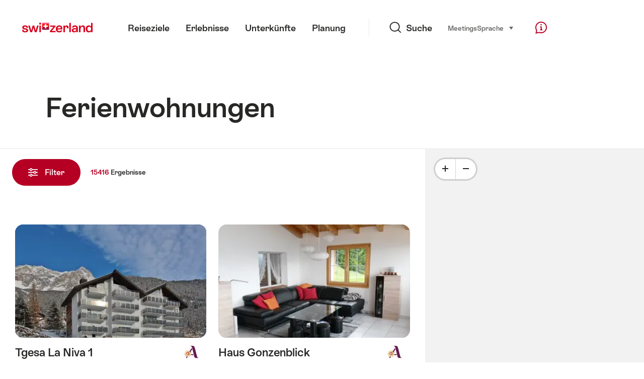

--- FILE ---
content_type: text/html;charset=UTF-8
request_url: https://chalet.myswitzerland.com/ferienwohnung/?p=10
body_size: 46471
content:
<!DOCTYPE html>
<html class="no-js" dir="ltr" itemscope lang="de">
<head>
    <meta charset="utf-8">
<script>
    (function(w, d, s, l, i) {
        w[l] = w[l] || [];w[l].push({
            'gtm.start' : new Date().getTime(),
            event : 'gtm.js'
        });
        var f = d.getElementsByTagName(s)[0],
            j = d.createElement(s),
            dl = l != 'dataLayer' ? '&l=' + l : '';
        j.async = true;
        j.src = 'https://www.googletagmanager.com/gtm.js?id=' + i + dl;f.parentNode.insertBefore(j, f);
    })(window, document, 'script', 'dataLayer', 'GTM-K3Q6QXG');
</script>

<meta content="width=device-width, initial-scale=1.0" name="viewport">
<meta content="app-id=588419227" name="apple-itunes-app">
<meta content="app-id=com.myswitzerland.familyapp&amp;hl=de" name="google-play-app">
<meta content="/assets/img/graphics/mstile-310x310.png" name="msapplication-TileImage">
<link href="/assets/img/graphics/favicon-16x16.png" rel="icon" sizes="16x16" type="image/png">
<link href="/assets/img/graphics/favicon-32x32.png" rel="icon" sizes="32x32" type="image/png">
<link href="/assets/img/graphics/favicon-96x96.png" rel="icon" sizes="96x96" type="image/png">
<link href="/assets/img/graphics/android-icon-192x192.png" rel="icon" sizes="192x192" type="image/png">
<link href="/assets/img/graphics/apple-touch-icon-180x180.png" rel="apple-touch-icon" sizes="180x180" type="image/png">
<link rel="preload" href="https://chalet.myswitzerland.com/assets/fonts/STAllegra-Semibold.woff2" as="font" crossorigin type="font/woff2">
<link rel="preload" href="https://chalet.myswitzerland.com/assets/fonts/STAllegra-Regular.woff2" as="font" crossorigin type="font/woff2">


    <title>Ferienwohnungen | Schweiz Tourismus</title>
    <meta name="description" content="Willkommen auf dem Ferienwohnungs-Portal von Schweiz Tourismus. Finden sie ihre Ferienwohnung schnell und einfach. Die Suche ist in drei Schritte aufgeteilt. Bestimmen Sie die Eckdaten Ihrer Ferien: Abreise, Dauer des Aufenthalts, Region, Ort, Preis und Qualität der Ferienwohnung.Bestimmen Sie Anzahl Zimmer, Anzahl Personen, Objektart und Lage Ihrer Wunschwohnung. Geben Sie die gewünschten Extras an: Parkplatz, Swimmingpool, Fernseher, Geschirrspüler oder Waschmaschine Klicken Sie auf «suchen» und schon erhalten Sie eine Übersicht aller Objekte die Ihren Angaben entsprechen.">
    <!-- Open Graph data -->
    <meta content="article" property="og:type">
    <meta property="og:title" content="Ferienwohnungen | Schweiz Tourismus">
    <meta property="og:description" content="Willkommen auf dem Ferienwohnungs-Portal von Schweiz Tourismus. Finden sie ihre Ferienwohnung schnell und einfach. Die Suche ist in drei Schritte aufgeteilt. Bestimmen Sie die Eckdaten Ihrer Ferien: Abreise, Dauer des Aufenthalts, Region, Ort, Preis und Qualität der Ferienwohnung.Bestimmen Sie Anzahl Zimmer, Anzahl Personen, Objektart und Lage Ihrer Wunschwohnung. Geben Sie die gewünschten Extras an: Parkplatz, Swimmingpool, Fernseher, Geschirrspüler oder Waschmaschine Klicken Sie auf «suchen» und schon erhalten Sie eine Übersicht aller Objekte die Ihren Angaben entsprechen.">
    <!-- Schema.org markup for Google+ -->
    <meta itemprop="name" content="Ferienwohnungen | Schweiz Tourismus">
    <meta itemprop="description" content="Willkommen auf dem Ferienwohnungs-Portal von Schweiz Tourismus. Finden sie ihre Ferienwohnung schnell und einfach. Die Suche ist in drei Schritte aufgeteilt. Bestimmen Sie die Eckdaten Ihrer Ferien: Abreise, Dauer des Aufenthalts, Region, Ort, Preis und Qualität der Ferienwohnung.Bestimmen Sie Anzahl Zimmer, Anzahl Personen, Objektart und Lage Ihrer Wunschwohnung. Geben Sie die gewünschten Extras an: Parkplatz, Swimmingpool, Fernseher, Geschirrspüler oder Waschmaschine Klicken Sie auf «suchen» und schon erhalten Sie eine Übersicht aller Objekte die Ihren Angaben entsprechen.">

    <!-- Twitter Card data -->
    <meta content="summary" name="twitter:card">
    <meta name="twitter:title" content="Ferienwohnungen | Schweiz Tourismus">
    <meta name="twitter:description" content="Willkommen auf dem Ferienwohnungs-Portal von Schweiz Tourismus. Finden sie ihre Ferienwohnung schnell und einfach. Die Suche ist in drei Schritte aufgeteilt. Bestimmen Sie die Eckdaten Ihrer Ferien: Abreise, Dauer des Aufenthalts, Region, Ort, Preis und Qualität der Ferienwohnung.Bestimmen Sie Anzahl Zimmer, Anzahl Personen, Objektart und Lage Ihrer Wunschwohnung. Geben Sie die gewünschten Extras an: Parkplatz, Swimmingpool, Fernseher, Geschirrspüler oder Waschmaschine Klicken Sie auf «suchen» und schon erhalten Sie eine Übersicht aller Objekte die Ihren Angaben entsprechen.">
    <meta name="twitter:creator" content="Schweiz Tourismus">

    <meta property="og:site_name" content="Schweiz Tourismus"/>
    <meta property="og:image" content=""/>
    <meta property="og:url" content="https://chalet.myswitzerland.com/ferienwohnung/?p=10"/>
    
    <meta name="author" content="Schweiz Tourismus"/>

    <link rel="canonical" href="https://chalet.myswitzerland.com/ferienwohnung/?p=10"/>
    <link rel="alternate" hreflang="de" href="https://chalet.myswitzerland.com/ferienwohnung/?p=10"/><link rel="alternate" hreflang="fr" href="https://chalet.myswitzerland.com/location-vacances/?p=10"/><link rel="alternate" hreflang="it" href="https://chalet.myswitzerland.com/appartamento/?p=10"/><link rel="alternate" hreflang="en" href="https://chalet.myswitzerland.com/holiday-rentals/?p=10"/><link rel="alternate" hreflang="es" href="https://chalet.myswitzerland.com/apartamento/?p=10"/><link rel="alternate" hreflang="nl" href="https://chalet.myswitzerland.com/vakantieappartement/?p=10"/><link rel="alternate" hreflang="ru" href="https://chalet.myswitzerland.com/holiday-rentals-ru/?p=10"/><link rel="alternate" hreflang="pt" href="https://chalet.myswitzerland.com/holiday-rentals-pt/?p=10"/><link rel="alternate" hreflang="zh" href="https://chalet.myswitzerland.com/holiday-rentals-zh/?p=10"/><link rel="alternate" hreflang="zo" href="https://chalet.myswitzerland.com/holiday-rentals-zo/?p=10"/><link rel="alternate" hreflang="ko" href="https://chalet.myswitzerland.com/holiday-rentals-ko/?p=10"/><link rel="alternate" hreflang="ar" href="https://chalet.myswitzerland.com/holiday-rentals-ar/?p=10"/><link rel="alternate" hreflang="ja" href="https://chalet.myswitzerland.com/holiday-rentals-ja/?p=10"/><link rel="alternate" hreflang="pl" href="https://chalet.myswitzerland.com/mieszkania/?p=10"/><link rel="alternate" hreflang="cs" href="https://chalet.myswitzerland.com/apartmany/?p=10"/>

    
    <meta name="robots" content="index, follow"/>

    <script id="svgicons-script">
  (function (url, revision) {
    var storage = window.localStorage || {};
    if (!storage.svgicons || storage.svgicons_revision != revision) {
      document.write('<link rel="preload as="image" data-revision="' + revision + '" href="' + url + '" id="svgicons">');
    } else {
      document.write('<meta name="svgicons" data-revision="' + revision + '" content="' + url + '" id="svgicons">');
    }
  })( "/assets/img/svg-sprite.svg", '394faaf041a0d50e82b4484d91e7cbd53792b4c9bf06cd4ddf13a7dc655d3065');

  // The revision (second parameter) should change whenever the svg sprite (json) changes.
  // e.g. you can use the modification timestamp of the json file.
</script>

    <script>
  window.app_config = {
    language: document.querySelector("html").getAttribute("lang"),
    assetsDirectory: "/assets",
    locale: {
      watchlist: {
        storage: "watchlist",
        defaultName: "??watchlist_default_name_de??",
        removed: "??watchlist_removed_de??"
      },
      autocomplete: {
        selected: "${value}. ${selected} von ${total} ausgew\u00E4hlt.",
        complete: "Ihre Auswahl: ${value}",
        found: "${count} Vorschl\u00E4ge. Auswahl mit Pfeiltasten nach oben oder unten.",
        notfound: "Keine passenden Vorschl\u00E4ge gefunden"
      },
      date: {
        "date-picker-instruction": "Mit Pfeiltasten Datum w\u00E4hlen",
        firstDayOfWeek: 1,
        dateFormat: null,
        today: "Heute",
        disabled: "Nicht verf\u00FCgbar",
        "prev-month": "einen Monat zur\u00FCck",
        "next-month": "einen Monat vorw\u00E4rts",
        months: [
          "Januar",
          "Februar",
          "M\u00E4rz",
          "April",
          "Mai",
          "Juni",
          "Juli",
          "August",
          "September",
          "Oktober",
          "November",
          "Dezember"
        ],
        monthsShort: [
          "Jan",
          "Feb",
          "M\u00E4r",
          "Apr",
          "Mai",
          "Jun",
          "Jul",
          "Aug",
          "Sep",
          "Okt",
          "Nov",
          "Dez"
        ],
        weekdays: [
          "Sonntag",
          "Montag",
          "Dienstag",
          "Mittwoch",
          "Donnerstag",
          "Freitag",
          "Samstag"
        ],
        weekdaysShort: [
          "So",
          "Mo",
          "Di",
          "Mi",
          "Do",
          "Fr",
          "Sa"
        ]
      },
      formerrors: {
        required: "??formerrors_required_de??",
        email: "??formerrors_email_de??",
        url: "??formerrors_url_de??",
        tel: "??formerrors_tel_de??",
        maxLength: "??formerrors_maxlength_de??",
        minLength: "??formerrors_minlength_de??",
        equal: "??formerrors_equal_de??",
        custom: "??formerrors_custom_de??"
      },
      geolocation: {
        PERMISSION_DENIED: 'Der Benutzer hat die Ermittlung der Position nicht erlaubt.',
        POSITION_UNAVAILABLE: 'Die Position ist nicht verfügbar.',
        TIMEOUT: 'Das Zeitlimit für die Ermittlung der Position wurde überschritten.',
        UNKNOWN_ERROR: 'Unbekannter Fehler bei der Ermittlung der Position.'
      },
      map: {
        "copyright-swisstopo": "Geodaten © swisstopo"
      },
      weather: {
        w1: "??detail_weather_01_de??",
        w2: "??detail_weather_02_de??",
        w3: "??detail_weather_03_de??",
        w4: "??detail_weather_04_de??",
        w5: "??detail_weather_05_de??",
        w6: "??detail_weather_06_de??",
        w7: "??detail_weather_07_de??",
        w8: "??detail_weather_08_de??",
        w9: "??detail_weather_09_de??",
        w10: "??detail_weather_10_de??",
        w11: "??detail_weather_11_de??",
        w12: "??detail_weather_12_de??",
        w13: "??detail_weather_13_de??",
        w14: "??detail_weather_14_de??",
        w15: "??detail_weather_15_de??",
        w16: "??detail_weather_16_de??",
        w17: "??detail_weather_17_de??",
        w18: "??detail_weather_18_de??",
        w19: "??detail_weather_19_de??",
        w20: "??detail_weather_20_de??",
        w21: "??detail_weather_21_de??",
        w22: "??detail_weather_22_de??",
        w23: "??detail_weather_23_de??",
        w24: "??detail_weather_24_de??",
        w25: "??detail_weather_25_de??",
        w26: "??detail_weather_26_de??",
        w27: "??detail_weather_27_de??",
        w28: "??detail_weather_28_de??",
        w29: "??detail_weather_29_de??",
        w30: "??detail_weather_30_de??"
      },
      overlay: {
        closeButton: 'Overlay schliessen',
        iframeNotAccessible: 'Dieses Element ist nicht barrierefrei zugänglich.'
      }
    },
    google: {
      maps: {
        key: "AIzaSyCYlPxaWedZYP-fURKWamK6rtJb24LIiCo"
      }
    },
    algolia: {
      app: "LMQVZQEU2J",
      key: "913f352bafbf1fcb6735609f39cc7399",
      index: "myst_de",
      searchResultsUrl: "//www.myswitzerland.com/de/search",
      facetTypes: {
        Accommodation: "Unterk\u00FCnfte",
        Art: "Kunst",
        Climate_Overview_Page: "Klima",
        Default_Page: "Seite",
        Event: "Veranstaltung",
        Experience: "Erlebnis",
        Finder_Page: "Filter-Seite",
        Food: "Essen \u0026 Trinken",
        Form: "Formular",
        Home_Page: "Homepage",
        Info_Overview_Page: "Information",
        Info_Section_Page: "Information",
        Info: "Page",
        Landing_Page: "Seite",
        News: "Neuigkeiten",
        Offer: "Angebot",
        Organisation: "Organisation",
        Place: "Ort",
        Planning_Information: "Planning Information",
        Recipe: "Rezept",
        Restaurant: "Restaurant",
        Root_Page: "Seite",
        Route: "Routen",
        Storytelling_Page: "Story",
        Touristic_Object_Overview_Page: "Tourismus-\u00DCbersicht",
        Whitelabel_Page: "Partner",
      }
    },
    guidle: {
      apiPois: 'https://www.guidle.com/m_ekUNmn/Schweiz-Tourismus/Webcams/?language={lang}',
      apiDetail: 'https://www.guidle.com/m_ekUNmn/Schweiz-Tourismus/Webcams/?templateVariant=json&offerIds={id}&language={lang}',
      apiHistory: 'https://www.guidle.com/api/rest/2.0/webcam/historic-pictures/{id}'
    }
  }
</script>

<script async src="https://www.googletagservices.com/tag/js/gpt.js"></script>
    <script>
  if (window.matchMedia && window.matchMedia('(prefers-color-scheme: dark)').matches) {
    const darkStyles = "/assets/css/ui-dark.css?d673430d1f20ac2969c0355a760faf7121ac19427cb1d0f9dfcc641b0f7e230e";
    document.write(`<link href="${darkStyles}" rel="stylesheet">`);
  } else {
    const styles = "/assets/css/ui.css?ae9b86d705dfc488a6f403346e2bd218b37ba8e8604f86f4ab5a6a3c16706cdc";
    document.write(`<link href="${styles}" rel="stylesheet">`);
  }
</script>
<noscript>
    <link rel="stylesheet" href="/assets/css/ui.css?ae9b86d705dfc488a6f403346e2bd218b37ba8e8604f86f4ab5a6a3c16706cdc">
</noscript>

</head>
<body>
<noscript>
    <iframe src="https://www.googletagmanager.com/ns.html?id=GTM-K3Q6QXG" height="0" width="0" style="display:none;visibility:hidden"></iframe>
</noscript>
<div id="body">
    <header class="Header" data-js-autobreak="small" data-js-nav id="Header">
    <p aria-level="1" class="visuallyhidden" role="heading">Navigieren auf myswitzerland.com</p>
    <nav aria-describedby="Skiplinks--h2" class="Skiplinks" data-js-skiplinks id="Skiplinks">
        <h2 class="visuallyhidden" id="Skiplinks--h2">Schnellnavigation</h2>
        <ul>
            <li><a accesskey="1" href="#main-content" title="[ALT + 1]">Inhalt</a></li>
            <li><a accesskey="2" href="/" title="[ALT + 2]">Startseite</a></li>
            <li><a accesskey="3" href="#headermainnav" title="[ALT + 3]">Navigation</a></li>
            <li><a accesskey="4" href="#TO_BE_DEFINED" title="[ALT + 4]">Sitemap</a></li>
            <li><a accesskey="5" aria-expanded="false" data-flyout='{"focusInside":"input"}' data-js-flyout href="#searchOverlay" title="[ALT + 5]">Suche</a></li>
        </ul>
    </nav>

    <div class="Overlay is-collapsed" data-flyout='{"syncstate":{"html, body":"is-overlaid"},"openAnimated":true,"closeAnimated":true,"arrowElements":false,"history":"searchOverlay"}' id="searchOverlay">
        <button class="Overlay--close" data-flyout-el="close" type="button">
            <span class="visuallyhidden">Navigation schliessen</span>
        </button>
        <div class="Overlay--content">
            <div class="Search" data-imageconfig="w_{w},h_{h},c_fill,g_auto,f_auto,q_auto,e_sharpen:50/" data-imagepath="https://media.myswitzerland.com/image/fetch/" data-js-search data-minlength="2" data-path="https://www.myswitzerland.com/de">
    <div class="js-search--app">
        <script type="application/json">
            {
                "searchLegend": "Suchen",
                "placeholder": "Suchbegriff eingeben",
                "searchButton": "Suchen",
                "resultsFound": "Ergebnisse",
                "showAll": "Alle Resultate anzeigen",
                "showPage": "Seite anzeigen"
            }
        </script>
    </div>
</div>

        </div>
        <button class="FocusOnly" data-flyout-el="close" type="button">Navigation schliessen</button>
    </div>

    <div class="Header--nav is-hidden-mobilenav" data-js-autobreak="small">
        <div class="Header--nav--logo">
            <a class="HeaderLogo" href="//www.myswitzerland.com/de/" id="headerlogo" title="MySwitzerland">
    <span class="HeaderLogo--picto Icon" data-picto="logo-switzerland-flag">
        <svg aria-hidden="true"><use xlink:href="#picto-logo-switzerland-flag"></use></svg>
    </span>
</a>


        </div>

        <div class="Header--navLeft">
            <div class="Header--nav--main ResponsiveHolder" data-js-responsive-content='{"target":"headermainnav","breakpoint":"tablet-portrait","type":"above"}'>
                <nav class="HeaderMainNav" id="headermainnav">
                    <h2 class="visuallyhidden">Hauptnavigation</h2>
                    <ul class="HeaderMainNav--list">
                        <li><a class="HeaderMainNav--link" href="https://www.myswitzerland.com/de/reiseziele/"> <span class="HeaderMainNav--link--text">Reiseziele</span></a></li>
                        <li><a class="HeaderMainNav--link" href="https://www.myswitzerland.com/de/erlebnisse"> <span class="HeaderMainNav--link--text">Erlebnisse</span></a></li>
                        <li><a class="HeaderMainNav--link" href="https://www.myswitzerland.com/de/unterkuenfte/"> <span class="HeaderMainNav--link--text">Unterkünfte</span></a></li>
                        <li><a class="HeaderMainNav--link" href="https://www.myswitzerland.com/de/planung"> <span class="HeaderMainNav--link--text">Planung</span></a></li>
                    </ul>
                </nav>
            </div>
        </div>
        <div class="Header--nav--services" data-hidden="true" data-js-collapsible='{"group":"subnav","syncstate":{".Header--nav":"is-servicenav-open"}}' id="headerservicenavcontainer">
            <h2 class="visuallyhidden">Suche</h2>
            <a aria-expanded="false" class="HeaderSearch" data-flyout-target="searchOverlay" data-flyout='{"focusInside":"input"}' data-js-flyout href="#searchOverlay">
                <span class="Icon" data-picto="service-search">
                    <svg aria-hidden="true"><use xlink:href="#picto-service-search"></use></svg>
                </span>
                <span class="HeaderSearch--text">Suche</span>
            </a>
        </div>
        <div class="Header--nav--meta ResponsiveHolder" data-js-responsive-content='{"target":"headermetanav","breakpoint":"tablet-portrait","type":"above"}'>
            <div class="HeaderMetaNav" id="headermetanav">
    <h2 class="visuallyhidden">Sprache, Region und wichtige Links</h2>
    <ul class="HeaderMetaNav--list">
        <li class="HeaderMetaNav--item">
            <a class="" href="https://www.myswitzerland.com/meetings/"> Meetings </a>
        </li>

        <li class="HeaderMetaNav--item">
            <div class="Flyout HeaderMetaNav--languages bottom">
                <a href="#u86" class="Flyout--trigger" data-js-flyout="true" aria-controls="u86" aria-expanded="false">
                    <span class="Icon before inline" data-picto="globe">
                        <svg aria-hidden="true"><use xlink:href="#picto-globe"></use></svg>
                    </span>
                    Sprache
                    <span class="visuallyhidden">auswählen (klicken, um anzuzeigen)</span>
                </a>
                <div class="Flyout--content is-collapsed" id="u86">
                    <div class="Flyout--content--inner" data-js-selfalign>
                        <div class="HeaderMetaNav--languages">
    <ul class="LinkList menu">
        
        <li>
            <a class="Link black small is-active" href="https://chalet.myswitzerland.com/ferienwohnung/?p=10">Deutsch</a>
        </li>
        
        <li>
            <a class="Link black small" href="https://chalet.myswitzerland.com/location-vacances/?p=10">Français</a>
        </li>
        
        <li>
            <a class="Link black small" href="https://chalet.myswitzerland.com/appartamento/?p=10">Italiano</a>
        </li>
        
        <li>
            <a class="Link black small" href="https://chalet.myswitzerland.com/holiday-rentals/?p=10">English</a>
        </li>
        
        <li>
            <a class="Link black small" href="https://chalet.myswitzerland.com/apartamento/?p=10">Español</a>
        </li>
        
        <li>
            <a class="Link black small" href="https://chalet.myswitzerland.com/vakantieappartement/?p=10">Nederlands</a>
        </li>
        
        <li>
            <a class="Link black small" href="https://chalet.myswitzerland.com/holiday-rentals-ru/?p=10">Русский</a>
        </li>
        
        <li>
            <a class="Link black small" href="https://chalet.myswitzerland.com/holiday-rentals-pt/?p=10">Português</a>
        </li>
        
        <li>
            <a class="Link black small" href="https://chalet.myswitzerland.com/holiday-rentals-zh/?p=10">中文简体</a>
        </li>
        
        <li>
            <a class="Link black small" href="https://chalet.myswitzerland.com/holiday-rentals-zo/?p=10">中文繁体</a>
        </li>
        
        <li>
            <a class="Link black small" href="https://chalet.myswitzerland.com/holiday-rentals-ko/?p=10">한국어</a>
        </li>
        
        <li>
            <a class="Link black small" href="https://chalet.myswitzerland.com/holiday-rentals-ar/?p=10">العربية</a>
        </li>
        
        <li>
            <a class="Link black small" href="https://chalet.myswitzerland.com/holiday-rentals-ja/?p=10">日本語</a>
        </li>
        
        <li>
            <a class="Link black small" href="https://chalet.myswitzerland.com/mieszkania/?p=10">Polski</a>
        </li>
        
        <li>
            <a class="Link black small" href="https://chalet.myswitzerland.com/apartmany/?p=10">Česky</a>
        </li>
    </ul>
</div>

                        
                        <button class="FocusOnly" data-flyout-el="close" type="button">Sprache schliessen</button>
                    </div>
                </div>
            </div>
        </li>
    </ul>
</div>

        </div>
        <nav class="HeaderServiceNav">
            <h2 class="visuallyhidden">Service Navigation</h2>
            <ul class="HeaderServiceNav--list">
                <li>
                    <a href="//help.myswitzerland.com/hc/" class="HeaderServiceNav--link" data-js-tooltip="bottom compact t-xxs t-red t-bold" title="Hilfe &amp; Kontakt">
                        <span class="Icon red" data-picto="service-contact">
                            <svg aria-hidden="true"><use xlink:href="#picto-service-contact"></use></svg>
                        </span>
                        <span class="visuallyhidden">Hilfe &amp; Kontakt</span>
                    </a>
                </li>
                <li class="is-visible-tablet-portrait">
                    <a href="" class="HeaderServiceNav--link" data-js-tooltip="bottom compact t-xxs t-red t-bold" title="In meiner Nähe">
                        <span class="Icon red" data-picto="service-around-me">
                            <svg aria-hidden="true"><use xlink:href="#picto-service-around-me"></use></svg>
                        </span>
                        <span class="visuallyhidden">In meiner Nähe</span>
                    </a>
                </li>
            </ul>
        </nav>
    </div>
    <button aria-controls="headerservicenavcontainer" aria-expanded="false" aria-hidden="true" class="Header--nav--showServices" data-collapsible-el="toggle" tabindex="-1"></button>

    <div class="HeaderMobile" data-js-autobreak="small">
    <div class="HeaderMobile--header">
        <a class="HeaderLogo" href="//www.myswitzerland.com/de/" id="headerlogo" title="MySwitzerland">
    <span class="HeaderLogo--picto Icon" data-picto="logo-switzerland-flag">
        <svg aria-hidden="true"><use xlink:href="#picto-logo-switzerland-flag"></use></svg>
    </span>
</a>



        <button aria-controls="mobilenav" aria-expanded="false" class="HeaderMobile--toggle" data-js-flyout>
            <span class="HeaderMobile--toggle--label"> Menü <span class="visuallyhidden">Navigation öffnen</span>
            </span>
        </button>
    </div>
    <div class="HeaderMobile--nav is-collapsed" data-flyout='{"syncstate":{"#Header, html":"is-mobile-open"},"closeAnimated":true,"arrowElements":"[aria-controls], a[href]"}' id="mobilenav">
        <div class="HeaderMobile--nav--main">
            <div class="HeaderMobile--nav--head">
                <button class="HeaderMobile--nav--close" data-flyout-el="close">
                    <span class="visuallyhidden">Navigation schliessen</span>
                </button>
                <h2 class="visuallyhidden">Suchen</h2>
<a aria-expanded="false" class="HeaderSearch" data-flyout='{"focusInside":"input","syncstate":{".HeaderMobile--nav":"is-search-open"},"openAnimated":true,"closeAnimated":true}' data-js-flyout href="#searchOverlay">
    <span class="Icon" data-picto="service-search">
        <svg aria-hidden="true"><use xlink:href="#picto-service-search"></use></svg>
    </span>
    <span class="HeaderSearch--text">Suche</span>
</a>

            </div>
            <div class="HeaderMobile--nav--body">
                <nav class="HeaderMobileMainNav">
                    <h2 class="visuallyhidden">Hauptnavigation</h2>
                    <ul class="HeaderMobileMainNav--list">
                        <li><a class="HeaderMobileMainNav--link home" href="/">Home</a></li>
                        <li><a class="HeaderMobileMainNav--link" href="https://www.myswitzerland.com/de/reiseziele/"> Reiseziele </a></li>
                        <li><a class="HeaderMobileMainNav--link" href="https://www.myswitzerland.com/de/erlebnisse"> Erlebnisse </a></li>
                        <li><a class="HeaderMobileMainNav--link" href="https://www.myswitzerland.com/de/unterkuenfte/"> Unterkünfte </a></li>
                        <li><a class="HeaderMobileMainNav--link" href="https://www.myswitzerland.com/de/planung"> Planung </a></li>
                    </ul>
                </nav>
                <div class="ResponsiveHolder" data-js-responsive-content='{"target":"headermetanav","breakpoint":"tablet-portrait","type":"below"}'></div>
            </div>
            <div class="HeaderMobile--nav--foot">
                
<div class="HeaderServiceNavMobile" data-js-headerservicenavmobile id="HeaderServiceNavMobile">
    <h2 class="visuallyhidden">Service Navigation</h2>
    <ul class="HeaderServiceNavMobile--list">
        <li>
            <a class="HeaderServiceNavMobile--item--link" data-js-headerservicenavmobile-el href=""> 
                <span class="Icon" data-picto="location"> 
                    <svg aria-hidden="true"><use xlink:href="#picto-location"></use></svg>
                </span> 
                <span class="HeaderServiceNavMobile--item--link--text">Karte</span>
            </a>
        </li>
        <li>
            <a class="HeaderServiceNavMobile--item--link" data-js-headerservicenavmobile-el href=""> 
                <span class="Icon" data-picto="service-contact"> 
                    <svg aria-hidden="true"><use xlink:href="#picto-service-contact"></use></svg>
                </span> 
                <span class="HeaderServiceNavMobile--item--link--text">Hilfe &amp; Kontakt</span>
            </a>
        </li>
    </ul>
</div>

            </div>
        </div>
        <div class="HeaderMobile--nav--sub ResponsiveHolder" data-js-responsive-content='{"target":"headersubnav","breakpoint":"tablet-portrait","type":"below"}'></div>
    </div>
</div>
    <div class="Header--background"></div>
</header>



    <div class="site-content" id="main-content" role="main">
        <div data-filter-update="pageheader">
            <header class="StageTitle compact">
    <div class="StageTitle--content">
        <div class="StageTitle--main">
            <h1 class="StageTitle--title">Ferienwohnungen</h1>
        </div>
    </div>
</header>
        </div>
        <script>
  window.filterFormToUrl = function (form) {
    var config = {};
    [].forEach.call(form.querySelectorAll('[data-url-sort],[data-default-value]'), function (el) {
      var param = el.getAttribute('data-param') || el.getAttribute('name');
      config[param] = {
        default: el.getAttribute('data-default-value') || '',
        sort: parseInt(el.getAttribute('data-url-sort'), 10) || 0,
        maxIndex: parseInt(el.getAttribute('data-allow-index'), 10) || 0,
        urlPlaceholder: el.getAttribute('data-url-placeholder')
      };
    });
    [].forEach.call(form.elements, function (el) {
      var param = el.getAttribute('name');
      if (param && !config[param]) {
        config[param] = {
          default: '',
          sort: 0,
          maxIndex: 0,
          urlPlaceholder: null
        };
      }
    });

    function convertFormData(form) {
      var key,
        hash = {},
        array = [];
      for (key in config) {
        hash[key] = config[key];
        hash[key].values = [];
        hash[key].key = key;
        array.push(hash[key]);
      }
      [].forEach.call(form.elements, function (el) {
        var name = el.name;
        var value = el.value;
        var type = el.type;
        if (
          name &&
          !el.disabled &&
          type !== 'submit' &&
          type !== 'reset' &&
          type !== 'button' &&
          ((type !== 'radio' && type !== 'checkbox') || el.checked) &&
          hash[name]
        ) {
          hash[name].values.push(value);
        }
      });
      return array;
    }

    function generateURL(form) {
      var path = [];
      var query = [];
      var noIndex = false;
      var item;

      function addTo(path, value) {
        if (item.values.length > item.maxIndex) {
          noIndex = true;
        }
        path.unshift(value);
      }

      var data = convertFormData(form);
      data = data.sort(function (a, b) {
        if (a.sort !== b.sort) {
          return a.sort - b.sort;
        }
        if (a.key < b.key) {
          return -1;
        }
        if (a.key > b.key) {
          return 1;
        }
        return 0;
      });
      for (var i = data.length - 1; i >= 0; i--) {
        item = data[i];
        item.value = item.values.sort().join('.');
        if (typeof item.urlPlaceholder === 'string') {
          if (item.value !== item.default || (item.urlPlaceholder && path.length > 0)) {
            addTo(path, (item.value || '').replace(/\s/g, '-') || item.urlPlaceholder);
          }
        } else {
          if (item.value !== item.default) {
            addTo(query, item.key + '=' + encodeURIComponent(item.value));
          }
        }
      }
      if (noIndex) {
        query.push('noidx=1');
      }
      var pathString = path.join('/');
      if (pathString) {
        pathString = '/' + pathString + '/';
      }
      var queryString = query.join('&');
      if (queryString) {
        pathString += '?' + queryString;
      }
      return pathString;
    }

    var formUrl = generateURL(form);
    if (!formUrl.startsWith('/')) {
      formUrl = '/' + formUrl;
    }
    var pageUrl = "/ferienwohnung";
    return pageUrl + formUrl;
  }

  window.filterFormToCountUrl = function (form) {
    var query = jQuery.param(
      jQuery(form).serializeArray().sort(function (a, b) {
        return a.name < b.name ? -1 : a.name === b.name ? 0 : 1;
      })
    );
    var resultCountUrl = "/filterResultCount";
    return resultCountUrl + "?" + query;
  };

  var validateRegionFilter = function (input) {
    var formEl = input.form;
    var groupEl = formEl.querySelector('.FilterRegion');
    var inputRegion = groupEl.querySelector('input[name=place]');
    var inputRadius = groupEl.querySelector('select');
    var outputRadius = groupEl.querySelector('input[name=rad]');
    var value = inputRegion.value && inputRadius.value;
    if (value != outputRadius.value) {
      outputRadius.value = value;
      var evt = document.createEvent('Event');
      evt.initEvent('change', true, false);
      outputRadius.dispatchEvent(evt);
    }
  }
</script>


<form action="/" class="Filter" data-js-filter='{"update":"#header,#headerMetaNav,#pageheader,#filterGridView,#filterHeader","map":{"input":"map"}}' id="filterFinderPage" method="GET">

    <div class="Filter--cockpit" data-filter-el="cockpit" data-flyout='{"syncstate":{"#filterView":"is-cockpit-opened","html":"is-filter-visible"},"focusInside":true,"openAnimated":true,"closeAnimated":true,"arrowElements":false,"reposition":false,"autoScroll":true,"restoreScroll":false}' id="filtercockpit">
        <aside class="FilterCockpit">
    <div class="FilterCockpit--header">
        <h2 class="FilterCockpit--header--title">
            Filter <span class="visuallyhidden">- Resultate filtern und Darstellung ändern</span>
        </h2>
        <div class="FilterCockpit--header--results">
            <span class="FilterCockpit--header--count"> 15416 </span> Ergebnisse
        </div>
        <button class="FilterCockpit--close" data-flyout-el="close" type="button">
            <span class="visuallyhidden">Schliessen</span>
        </button>
        <button class="Button icon-after small red FilterHeader--filterToggle expanded" type="button" data-flyout-el="close">
            Schliessen <span class="Icon after inline" data-icon="close-small"></span>
        </button>
    </div>
    <div class="FilterCockpit--inner" data-filter-update="cockpit">
        <ul class="FilterCockpit--sections">
            <li><fieldset class="FilterCockpitSection js-FilterSection">
    <legend class="FilterCockpitSection--legend">
        <h3 class="FilterCockpitSection--title">
            <button aria-controls="u167" aria-expanded="true" class="FilterCockpitSection--button" type="button">Ort</button>
        </h3>
    </legend>
    <div class="FilterCockpitSection--body" data-hidden="false" data-js-collapsible='{"animateSize":true,"savestate":true}' id="u167">
        <div class="FilterCockpitSection--body--inner">
            
<div class="FilterRegion">
    <div data-js-regionchooser>
        <script id="u4">
            document.getElementById("u4").fn = {
                render : function() {
                    with(this)return _c("div", {
                        staticClass : "FilterRegion--form"
                    }, [ _c("div", {
                        staticClass : "FilterRegion--search",
                        class : {
                            "has-value" : region.selectedLabel
                        }
                    }, [ _c("div", {
                        staticClass : "BasicInput"
                    }, [ _c("label", {
                        staticClass : "visuallyhidden",
                        attrs : {
                            for : id + "_region"
                        }
                    }, [ _v(_s(locale.region)) ]), _v(" "), _c("input", {
                        directives : [ {
                            name : "model",
                            rawName : "v-model",
                            value : region.selectedLabel,
                            expression : "region.selectedLabel"
                        } ],
                        attrs : {
                            "data-default-flyout-title" : locale.defaultTitle,
                            "data-default-values" : defaultRegionLabels.join(","),
                            "data-values" : JSON.stringify(Object.values(region.values)),
                            id : id + "_region",
                            placeholder : locale.regionPlaceholder,
                            autocomplete : "off",
                            "data-js-autocomplete" : '{"autoselect":true}',
                            type : "text"
                        },
                        domProps : {
                            value : region.selectedLabel
                        },
                        on : {
                            blur : function(e) {
                                onBlur()
                            },
                            input : function(e) {
                                e.target.composing || $set(region, "selectedLabel", e.target.value)
                            }
                        }
                    }), _v(" "), _c("button", {
                        staticClass : "FilterRegion--reset",
                        on : {
                            click : function(e) {
                                resetRegion()
                            }
                        }
                    }, [ _c("span", {
                        staticClass : "Icon",
                        attrs : {
                            "data-icon" : "remove"
                        }
                    }), _v(" "), _c("span", {
                        staticClass : "visuallyhidden"
                    }, [ _v(_s(locale.selectNoRegion)) ]) ]) ]) ]) ])
                },
                staticRenderFns : [],
                data : {
                    id : "u1",
                    regionInput : "inputRegion",
                    locale : {
                        region : "Ort",
                        regionPlaceholder : "Ort suchen",
                        defaultTitle : "Oft gesucht",
                        notFound : "Keine passenden Vorschl\u00E4ge gefunden.",
                        selectNoRegion : null
                    },
                    region : {
                        values : {"zermatt":"Zermatt","riederalp":"Riederalp","bettmeralp":"Bettmeralp","saas-fee":"Saas-Fee","nendaz":"Nendaz","leukerbad":"Leukerbad","blatten-belalp":"Blatten-Belalp","verbier":"Verbier","grimentz":"Grimentz","les-collons-thyon":"Les Collons Thyon","crans-montana":"Crans-Montana","bellwald":"Bellwald","graechen":"Grächen","st-luc":"St-Luc","saas-grund":"Saas-Grund","anzere":"Anzère","veysonnaz":"Veysonnaz","fiesch":"Fiesch","ernen":"Ernen","saas-almagell":"Saas-Almagell","ovronnaz":"Ovronnaz","buerchen":"Bürchen","wiler-loetschental":"Wiler (Lötschental)","rosswald":"Rosswald","oberwald":"Oberwald","muenster-goms":"Münster (Goms)","zinal":"Zinal","ulrichen":"Ulrichen","fieschertal":"Fieschertal","heremence":"Hérémence","chandolin":"Chandolin","reckingen":"Reckingen","unterbaech":"Unterbäch","champex-lac":"Champex-Lac","binn":"Binn","champery":"Champéry","blitzingen":"Blitzingen","la-tzoumaz":"La Tzoumaz","les-crosets":"Les Crosets","obergesteln":"Obergesteln","les-agettes-mayens-de-sion":"Les Agettes (Mayens de Sion)","taesch":"Täsch","le-bouveret":"Le Bouveret","champoussin":"Champoussin","brigerbad":"Brigerbad","breiten-moerel-filet-bister":"Breiten-Mörel-Filet-Bister","geschinen":"Geschinen","grengiols":"Grengiols","val-dilliez":"Val-d\u0027Illiez","vercorin":"Vercorin","albinen":"Albinen","visperterminen":"Visperterminen","evolene":"Evolène","lax":"Lax","brig":"Brig","toerbel":"Törbel","st-niklaus":"St. Niklaus","randogne":"Randogne","nemiaz-chamoson":"Némiaz (Chamoson)","randa":"Randa","la-forclaz-vs":"La Forclaz VS","morgins":"Morgins","biel-vs":"Biel VS","saas-balen":"Saas-Balen","kippel":"Kippel","ayer":"Ayer","niederwald":"Niederwald","naters":"Naters","ried-moerel":"Ried-Mörel","mund":"Mund","blatten-loetschental":"Blatten (Lötschental)","termen":"Termen","ried-brig":"Ried-Brig","sion":"Sion","vissoie":"Vissoie","ritzingen":"Ritzingen","iserables":"Isérables","st-martin-vs":"St-Martin VS","simplon-dorf":"Simplon Dorf","eischoll":"Eischoll","les-marecottes":"Les Marécottes","susten":"Susten","saviese":"Savièse","st-jean-vs":"St-Jean VS","stalden":"Stalden","inden":"Inden","salins":"Salins","bruson":"Bruson","ferden":"Ferden","les-hauderes":"Les Haudères","st-leonard":"St-Léonard","mollens-vs":"Mollens VS","grone-loye":"Grône / Loye","lens":"Lens","praz-de-fort":"Praz-de-Fort","grimisuat":"Grimisuat","sarreyer":"Sarreyer","arolla":"Arolla","la-fouly":"La Fouly","torgon":"Torgon","visp":"Visp","venthone":"Venthône","arbaz":"Arbaz","collombey-muraz":"Collombey-Muraz","la-sage":"La Sage","leuk-susten":"Leuk-Susten","martisberg":"Martisberg","vex":"Vex","rechy":"Réchy","gampel-jeizinen":"Gampel-Jeizinen","versegeres":"Versegères","ausserberg":"Ausserberg","st-gingolph":"St-Gingolph","mase":"Mase","vernamiege":"Vernamiège","chermignon":"Chermignon","orsieres":"Orsières","greich-goppisberg":"Greich-Goppisberg","arosa":"Arosa","davos":"Davos","samnaun":"Samnaun","lenzerheide":"Lenzerheide","scuol":"Scuol","st-moritz":"St. Moritz","sils-ie":"Sils i.E.","pontresina":"Pontresina","silvaplana":"Silvaplana","laax":"Laax","la-punt":"La Punt","celerina":"Celerina","samedan":"Samedan","zuoz":"Zuoz","flims":"Flims","sedrun":"Sedrun","savognin":"Savognin","obersaxen-mundaun":"Obersaxen Mundaun","disentis":"Disentis","brigels-breil":"Brigels / Breil","klosters":"Klosters","maloja":"Maloja","sent":"Sent","bever":"Bever","ftan":"Ftan","surcuolm":"Surcuolm","falera":"Falera","champfer":"Champfèr","valbella":"Valbella","spluegen":"Splügen","berguen-bravuogn":"Bergün / Bravuogn","madulain":"Madulain","poschiavo":"Poschiavo","pany":"Pany","zernez":"Zernez","bivio":"Bivio","tschierv":"Tschierv","rueras":"Rueras","parpan":"Parpan","lantsch-lenz":"Lantsch / Lenz","muestair":"Müstair","urmein":"Urmein","churwalden":"Churwalden","cunter":"Cunter","segnas":"Segnas","vella":"Vella","sta-maria-val-muestair":"Sta. Maria Val Müstair","cresta-avers":"Cresta (Avers)","riom-parsonz":"Riom-Parsonz","seewis-gr":"Seewis GR","lumbrein":"Lumbrein","andeer":"Andeer","s-chanf":"S-chanf","tarasp":"Tarasp","feldis-veulden":"Feldis / Veulden","st-antoenien":"St. Antönien","cumbel":"Cumbel","thalkirch":"Thalkirch","guarda":"Guarda","vicosoprano":"Vicosoprano","andiast":"Andiast","valendas":"Valendas","morissen":"Morissen","li-curt":"Li Curt","tenna":"Tenna","vattiz":"Vattiz","saas-im-praettigau":"Saas im Prättigau","juf-avers":"Juf (Avers)","lavin":"Lavin","ardez":"Ardez","ramosch":"Ramosch","waltensburg-vuorz":"Waltensburg / Vuorz","fuldera":"Fuldera","tinizong-rona":"Tinizong-Rona","s-carlo-gr":"S. Carlo GR","vaz-obervaz":"Vaz Obervaz","lohn-gr":"Lohn GR","vna":"Vnà","valchava":"Valchava","brail":"Brail","praez":"Präz","mathon":"Mathon","nufenen":"Nufenen","le-prese":"Le Prese","san-bernardino":"San Bernardino","flond":"Flond","tschappina-heinzenberg":"Tschappina (Heinzenberg)","vulpera":"Vulpera","tschlin":"Tschlin","salouf":"Salouf","castasegna":"Castasegna","thusis":"Thusis","roveredo-gr":"Roveredo GR","fidaz":"Fidaz","vignogn":"Vignogn","sagogn":"Sagogn","surrein":"Surrein","schmitten-albula":"Schmitten (Albula)","davos-wiesen":"Davos Wiesen","maienfeld":"Maienfeld","lue":"Lü","conters-praettigau":"Conters (Prättigau)","furna":"Furna","malix":"Malix","fideriser-heuberge-fideris":"Fideriser Heuberge - Fideris","trin":"Trin","degen":"Degen","mutten":"Mutten","zillis-reischen":"Zillis-Reischen","curaglia-medel":"Curaglia (Medel)","brusio":"Brusio","bondo":"Bondo","luzein":"Luzein","medels-im-rheinwald":"Medels im Rheinwald","ruschein":"Ruschein","siat":"Siat","rabius":"Rabius","latsch":"Latsch","buchen-praettigau":"Buchen (Prättigau)","sarn-heinzenberg":"Sarn (Heinzenberg)","bergell-bregaglia":"Bergell / Bregaglia","gruesch":"Grüsch","vals":"Vals","mesocco":"Mesocco","langwies":"Langwies","safien-platz":"Safien-Platz","ilanz":"Ilanz","vrin":"Vrin","malans-gr":"Malans GR","jenaz":"Jenaz","tartar":"Tartar","flerden":"Flerden","wergenstein":"Wergenstein","sufers":"Sufers","alvaneu-bad":"Alvaneu Bad","alvaneu-dorf":"Alvaneu Dorf","sumvitg":"Sumvitg","mon":"Mon","schluein":"Schluein","serneus":"Serneus","cinuos-chel":"Cinuos-chel","cumpadials":"Cumpadials","campascio":"Campascio","grono":"Grono","rossa":"Rossa","brienz-brinzauls":"Brienz / Brinzauls","luven":"Luven","kueblis":"Küblis","sils-im-domleschg":"Sils im Domleschg","scharans":"Scharans","pratval":"Pratval","paspels":"Paspels","trans":"Trans","obermutten":"Obermutten","hinterrhein":"Hinterrhein","innerferrera":"Innerferrera","surava":"Surava","stampa":"Stampa","jenins":"Jenins","ladir":"Ladir","sevgein":"Sevgein","platta":"Platta","camuns":"Camuns","surcasti":"Surcasti","campocologno":"Campocologno","litzirueti":"Litzirüti","chur":"Chur","soazza":"Soazza","versam":"Versam","rueun":"Rueun","tavanasa":"Tavanasa","danis":"Danis","dardin":"Dardin","fanas":"Fanas","rodels":"Rodels","masein":"Masein","donat":"Donat","clugin":"Clugin","pignia":"Pignia","alvaschein":"Alvaschein","stierva":"Stierva","filisur":"Filisur","susch":"Susch","casaccia":"Casaccia","preda":"Preda","flaesch":"Fläsch","untervaz":"Untervaz","stels":"Stels","mastrils":"Mastrils","valzeina":"Valzeina","martina":"Martina","rongellen":"Rongellen","schnaus":"Schnaus","pitasch":"Pitasch","plaun-da-lej":"Plaun da Lej","promontogno":"Promontogno","mittel-lunden":"Mittel Lunden","putz":"Putz","borgonovo":"Borgonovo","grindelwald":"Grindelwald","adelboden":"Adelboden","lenk-is":"Lenk i.S.","wengen":"Wengen","interlaken":"Interlaken","beatenberg":"Beatenberg","kandersteg":"Kandersteg","zweisimmen":"Zweisimmen","hasliberg":"Hasliberg","brienz":"Brienz","frutigen":"Frutigen","spiez":"Spiez","gstaad":"Gstaad","schoenried":"Schönried","meiringen":"Meiringen","muerren":"Mürren","wilderswil":"Wilderswil","aeschi-be":"Aeschi BE","ringgenberg":"Ringgenberg","innertkirchen":"Innertkirchen","lauterbrunnen":"Lauterbrunnen","habkern":"Habkern","sigriswil":"Sigriswil","kiental":"Kiental","schwenden-grimmialp":"Schwenden-Grimmialp","faulensee":"Faulensee","saanen":"Saanen","boenigen":"Bönigen","axalp":"Axalp","krattigen":"Krattigen","reichenbach":"Reichenbach","horboden-springenboden":"Horboden-Springenboden","st-stephan":"St. Stephan","oberhofen":"Oberhofen","saanenmoeser":"Saanenmöser","brienzwiler":"Brienzwiler","niederried":"Niederried","gwatt":"Gwatt","iseltwald":"Iseltwald","merligen":"Merligen","kandergrund":"Kandergrund","lauenen":"Lauenen","tschingel":"Tschingel","bruenig":"Brünig","thun":"Thun","gunten":"Gunten","hilterfingen-huenibach":"Hilterfingen-Hünibach","stechelberg":"Stechelberg","hofstetten-bei-brienz":"Hofstetten bei Brienz","oey-diemtigen":"Oey-Diemtigen","matten-lenk":"Matten (Lenk)","goldiwil":"Goldiwil","einigen":"Einigen","oberried":"Oberried","aeschlen-ob-gunten":"Aeschlen ob Gunten","gadmen":"Gadmen","rohrbach":"Rohrbach","hondrich":"Hondrich","oberwil-is":"Oberwil i.S.","schwanden-ob-sigriswil":"Schwanden ob Sigriswil","feutersoey":"Feutersoey","goldswil":"Goldswil","gimmelwald":"Gimmelwald","steffisburg":"Steffisburg","gsteigwiler":"Gsteigwiler","boltigen":"Boltigen","leissigen":"Leissigen","heiligenschwendi":"Heiligenschwendi","gsteig":"Gsteig","rueeggisberg":"Rüeggisberg","luetschental-burglauenen":"Lütschental-Burglauenen","scharnachtal":"Scharnachtal","rueschegg-eywald":"Rüschegg Eywald","erlenbach-be":"Erlenbach BE","burgdorf":"Burgdorf","heimenschwand":"Heimenschwand","roethenbach-ie":"Röthenbach i.E.","baerau-ie":"Bärau i.E.","trub-ie":"Trub i.E.","attiswil":"Attiswil","unterseen":"Unterseen","wangenried":"Wangenried","signau":"Signau","oberbalm":"Oberbalm","guggisberg":"Guggisberg","unterbach":"Unterbach","oberfrittenbach":"Oberfrittenbach","rachholtern-fahrni":"Rachholtern (Fahrni)","schangnau-bumbach":"Schangnau Bumbach","bern":"Bern","daerligen":"Därligen","weissenburg-daerstetten":"Weissenburg (Därstetten)","ringoldswil":"Ringoldswil","grund-gstaad":"Grund (Gstaad)","mamishaus":"Mamishaus","sueri":"Süri ","walkringen-ie":"Walkringen i.E.","uetendorf":"Uetendorf","huttwil":"Huttwil","jungfrau-region":"Jungfrau Region","heimisbach":"Heimisbach","muelenen":"Mülenen","saxeten":"Saxeten","duerrenroth":"Dürrenroth","seeberg-grasswil":"Seeberg-Grasswil","walterswil-be":"Walterswil BE","bowil":"Bowil","zimmerwald":"Zimmerwald","wabern":"Wabern","zollbrueck":"Zollbrück","wichtrach":"Wichtrach","blausee":"Blausee","heimiswil":"Heimiswil","zweiluetschinen":"Zweilütschinen","amsoldingen":"Amsoldingen","wynigen":"Wynigen","uttigen":"Uttigen","emmenmatt":"Emmenmatt","hoefen-b-thun":"Höfen b. Thun","bruenigen":"Brünigen","haeusernmoos":"Häusernmoos","lauperswil":"Lauperswil","gruenenmatt":"Grünenmatt","biembach-ie":"Biembach i.E.","meikirch":"Meikirch","liebefeld":"Liebefeld","teuffenthal-be":"Teuffenthal BE","rueegsauschachen":"Rüegsauschachen","buchen-be":"Buchen BE","ascona":"Ascona","locarno":"Locarno","brissago-isole-di-brissago":"Brissago / Isole di Brissago","vira-gambarogno":"Vira (Gambarogno)","lugano":"Lugano","caslano":"Caslano","minusio":"Minusio","gordola":"Gordola","brione-sopra-minusio":"Brione sopra Minusio","piazzogna":"Piazzogna","brione-verzasca":"Brione Verzasca","malvaglia":"Malvaglia","san-nazzaro":"San Nazzaro","orselina":"Orselina","muralto":"Muralto","vairano":"Vairano","magadino":"Magadino","avegno":"Avegno","gerra-gambarogno":"Gerra (Gambarogno) ","bissone":"Bissone","losone-arcegno":"Losone-Arcegno","maggia":"Maggia","cavergno":"Cavergno","caviano":"Caviano","aurigeno":"Aurigeno","lugaggia":"Lugaggia","morcote":"Morcote","intragna":"Intragna","cevio":"Cevio","verscio":"Verscio","ranzo":"Ranzo","bosco-gurin":"Bosco Gurin","olivone-campra":"Olivone Campra","ponto-valentino":"Ponto Valentino","campo-blenio":"Campo Blenio","astano":"Astano","brusino-arsizio":"Brusino Arsizio","vico-morcote":"Vico Morcote","semione":"Semione","dongio":"Dongio","gordevio":"Gordevio","someo":"Someo","vogorno":"Vogorno","contra":"Contra","agarone":"Agarone","borgnone":"Borgnone","sonogno":"Sonogno","cerentino":"Cerentino","cugnasco":"Cugnasco","lavertezzo":"Lavertezzo","cavigliano":"Cavigliano","castro":"Castro","acquarossa":"Acquarossa","curio":"Curio","ponte-tresa":"Ponte Tresa","novaggio":"Novaggio","bignasco":"Bignasco","menzonio":"Menzonio","linescio":"Linescio","carona":"Carona","riazzino":"Riazzino","bedretto":"Bedretto","bellinzona":"Bellinzona","camignolo":"Camignolo","carabietta":"Carabietta","sessa":"Sessa","agno":"Agno","leontica-nara":"Leontica / Nara","aranno":"Aranno","moghegno":"Moghegno","peccia":"Peccia","indemini":"Indemini","mergoscia":"Mergoscia","palagnedra":"Palagnedra","stabio":"Stabio","figino":"Figino","corippo":"Corippo","frasco":"Frasco","tegna-ponte-brolla":"Tegna-Ponte Brolla","marolta":"Marolta","chironico":"Chironico","golino":"Golino","madonna-del-piano":"Madonna del Piano","biasca":"Biasca","pianezzo":"Pianezzo","aquila":"Aquila","origlio":"Origlio","porza":"Porza","cadro":"Cadro","monteggio":"Monteggio","coglio":"Coglio","giumaglio":"Giumaglio","broglio":"Broglio","prato-sornico":"Prato-Sornico","s-carlo":"S. Carlo","viganello":"Viganello","gerra-verzasca":"Gerra (Verzasca)","camedo":"Camedo","vergeletto":"Vergeletto","gudo":"Gudo","maroggia":"Maroggia","dangio":"Dangio","quartino":"Quartino","crana":"Crana","airolo":"Airolo","faido":"Faido","corzoneso":"Corzoneso","agra":"Agra","manno":"Manno","cademario":"Cademario","comano":"Comano","bidogno":"Bidogno","cimadera":"Cimadera","magliaso":"Magliaso","cassina-dagno":"Cassina d\u0027Agno","bosco-luganese":"Bosco Luganese","fescoggia":"Fescoggia","pura":"Pura","lodano":"Lodano","fusio":"Fusio","campo-vm":"Campo VM","lodrino":"Lodrino","comologno":"Comologno","bruzella":"Bruzella","besazio":"Besazio","barbengo":"Barbengo","russo":"Russo","rovio":"Rovio","bigorio":"Bigorio","lavorgo":"Lavorgo","arogno":"Arogno","meride":"Meride","pugerna":"Pugerna","monte":"Monte","balerna":"Balerna","salorino":"Salorino","cabbio":"Cabbio","verdasio":"Verdasio","piano-di-peccia":"Piano di Peccia","chiggiogna":"Chiggiogna","lopagno":"Lopagno","flumserberg":"Flumserberg","wildhaus":"Wildhaus","braunwald":"Braunwald","unterterzen":"Unterterzen","bad-ragaz":"Bad Ragaz","triesenberg":"Triesenberg","appenzell":"Appenzell","valens-vasoen":"Valens-Vasön","unterwasser":"Unterwasser","elm":"Elm","alt-st-johann":"Alt St. Johann","urnaesch":"Urnäsch","nesslau":"Nesslau","matt":"Matt","engi":"Engi","gais":"Gais","mitloedi":"Mitlödi","hemberg-baechli":"Hemberg-Bächli","mols":"Mols","stein":"Stein","heiden":"Heiden","krummenau":"Krummenau","ebnat-kappel":"Ebnat-Kappel","steckborn":"Steckborn","wolfhalden":"Wolfhalden","luchsingen-haetzingen":"Luchsingen-Hätzingen","gossau-sg":"Gossau SG","ennetbuehl-rietbad":"Ennetbühl Rietbad","schwellbrunn":"Schwellbrunn","rehetobel":"Rehetobel","bruelisau":"Brülisau","thal-staad":"Thal-Staad","neukirch-egnach":"Neukirch-Egnach","amden":"Amden","mollis":"Mollis","romanshorn":"Romanshorn","pfaefers":"Pfäfers","bischofszell":"Bischofszell","ennenda":"Ennenda","schwanden":"Schwanden","mels-heiligkreuz":"Mels / Heiligkreuz","speicher":"Speicher","oberegg":"Oberegg","oberterzen":"Oberterzen","diesbach-gl":"Diesbach GL","betschwanden":"Betschwanden","filzbach-kerenzerberg":"Filzbach (Kerenzerberg)","schoenengrund":"Schönengrund","schaffhausen":"Schaffhausen","arbon":"Arbon","hallau":"Hallau","altnau":"Altnau","linthal":"Linthal","wattwil":"Wattwil","weesen":"Weesen","ermatingen":"Ermatingen","flums":"Flums","herisau":"Herisau","trogen":"Trogen","teufen":"Teufen","hundwil":"Hundwil","weissbad":"Weissbad","haslen":"Haslen","grub-ar":"Grub (AR)","quarten":"Quarten","mogelsberg":"Mogelsberg","berschis":"Berschis","obstalden-kerenzerberg":"Obstalden (Kerenzerberg)","quintenau":"Quinten/Au ","st-peterzell":"St. Peterzell","dicken":"Dicken","bottighofen":"Bottighofen","eschenz":"Eschenz","hattenhausen":"Hattenhausen","degersheim":"Degersheim","gonten":"Gonten","walenstadt":"Walenstadt","st-gallen":"St. Gallen","buetschwil":"Bütschwil","rorschacherberg":"Rorschacherberg","buehler":"Bühler","naefels":"Näfels","walzenhausen":"Walzenhausen","lichtensteig":"Lichtensteig","neunkirch":"Neunkirch","berlingen":"Berlingen","netstal":"Netstal","engelburg":"Engelburg","brunnadern":"Brunnadern","ruethi":"Rüthi","grabs":"Grabs","neu-st-johann":"Neu St. Johann","eggersriet":"Eggersriet","sargans":"Sargans","stein-ar":"Stein AR","oberschan":"Oberschan","merishausen":"Merishausen","kerenzerberg":"Kerenzerberg","vermol":"Vermol","wangs":"Wangs","luetisburg":"Lütisburg","mosnang":"Mosnang","krinau":"Krinau","altstaetten-sg":"Altstätten SG","gams":"Gams","rebstein":"Rebstein","horn":"Horn","hefenhofen":"Hefenhofen","hemmental":"Hemmental","uzwil":"Uzwil","riedern":"Riedern","lustmuehle":"Lustmühle","altenrhein":"Altenrhein","engelberg":"Engelberg","soerenberg":"Sörenberg","luzern":"Luzern","andermatt":"Andermatt","weggis":"Weggis","sarnen":"Sarnen","lungern":"Lungern","emmetten":"Emmetten","sisikon":"Sisikon","melchsee-frutt":"Melchsee-Frutt","giswil-moerlialp":"Giswil-Mörlialp","fluehli-lu":"Flühli LU","rigi":"Rigi","seelisberg":"Seelisberg","melchtal":"Melchtal","vitznau":"Vitznau","schuepfheim":"Schüpfheim","nottwil":"Nottwil","hospental":"Hospental","goeschenen-goescheneralp":"Göschenen-Göscheneralp","brunnen":"Brunnen","morschach":"Morschach","escholzmatt":"Escholzmatt","hasle-lu":"Hasle (LU)","haldi-bei-schattdorf":"Haldi bei Schattdorf","marbach-escholzmatt":"Marbach (Escholzmatt)","sattel-hochstuckli":"Sattel-Hochstuckli","wolfenschiessen":"Wolfenschiessen","realp":"Realp","romoos":"Romoos","st-niklausen":"St. Niklausen","wilen-bei-sarnen":"Wilen bei Sarnen","ohmstal":"Ohmstal","ennetmoos":"Ennetmoos","wassen-ur":"Wassen UR","gross-rigelweid-grossbach":"Gross-Rigelweid-Grossbach","lauerz":"Lauerz","gurtnellen":"Gurtnellen","flueeli-ranft":"Flüeli-Ranft","urnerboden":"Urnerboden","einsiedeln":"Einsiedeln","finsterwald":"Finsterwald","rothenthurm":"Rothenthurm","buergenstock":"Bürgenstock","hergiswil-nw":"Hergiswil NW","sachseln":"Sachseln","altdorf":"Altdorf","gersau":"Gersau","willisau":"Willisau","meggen":"Meggen","merlischachen":"Merlischachen","schwyz":"Schwyz","ennetbuergen":"Ennetbürgen","alpnach":"Alpnach","wirzweli":"Wirzweli","entlebuch":"Entlebuch","immensee":"Immensee","eschenbach-lu":"Eschenbach LU","kleinwangen":"Kleinwangen","gelfingen":"Gelfingen","ermensee":"Ermensee","knutwil":"Knutwil","werthenstein":"Werthenstein","hergiswil-lu":"Hergiswil LU","ufhusen":"Ufhusen","arth-goldau":"Arth-Goldau","silenen":"Silenen","attinghausen":"Attinghausen","illgau":"Illgau","st-urban-lu":"St. Urban LU","unterschaechen":"Unterschächen","euthal":"Euthal","willerzell":"Willerzell","seewen-sz":"Seewen SZ","steinen":"Steinen","rothenburg-lu":"Rothenburg LU","alpthal":"Alpthal","meien":"Meien","kastanienbaum":"Kastanienbaum","schwarzenberg":"Schwarzenberg","laengenbold-root":"Längenbold (Root)","villars-sur-ollon":"Villars-sur-Ollon","chateau-doex":"Château-d\u0027Oex","leysin":"Leysin","gryon":"Gryon","montreux":"Montreux","le-sentier":"Le Sentier","sainte-croix-les-rasses":"Sainte-Croix Les Rasses","rougemont":"Rougemont","les-bioux":"Les Bioux","marnand":"Marnand","les-mosses":"Les Mosses","les-diablerets":"Les Diablerets","le-solliat":"Le Solliat","le-mont-pelerin":"Le Mont-Pèlerin","le-brassus":"Le Brassus","labbaye":"L\u0027Abbaye","le-pont":"Le Pont","lauberson":"L\u0027Auberson","blonay":"Blonay","rossiniere":"Rossinière","le-lieu":"Le Lieu","la-lecherette":"La Lécherette","aigle":"Aigle","yvonand":"Yvonand","chardonne":"Chardonne","lorient":"L\u0027Orient","ollon-vd":"Ollon VD","concise":"Concise","noville":"Noville","villars-burquin":"Villars-Burquin","caux":"Caux","grandson":"Grandson","rolle":"Rolle","villeneuve-vd":"Villeneuve VD","yverdon-les-bains":"Yverdon-les-Bains","st-cergue":"St-Cergue","lausanne":"Lausanne","lutry":"Lutry","la-tour-de-peilz":"La Tour-de-Peilz","romainmotier":"Romainmôtier","bex":"Bex","mont-sur-rolle":"Mont-sur-Rolle","clarens":"Clarens","chernex":"Chernex","vers-leglise":"Vers-l\u0027Eglise","grandvaux":"Grandvaux","la-forclaz":"La Forclaz","luins":"Luins","lussy-sur-morges":"Lussy-sur-Morges","bonvillars":"Bonvillars","chevroux":"Chevroux","glion":"Glion","les-posses-sur-bex":"Les Posses-sur-Bex","bullet-ste-croix":"Bullet (Ste-Croix)","chavornay":"Chavornay","letivaz":"L\u0027Etivaz","rances":"Rances","st-prex":"St-Prex","les-moulins":"Les Moulins","yvorne":"Yvorne","veytaux":"Veytaux","neuchatel":"Neuchâtel","porrentruy":"Porrentruy","la-chaux-de-fonds":"La Chaux-de-Fonds","saignelegier":"Saignelégier","biel":"Biel","st-ursanne":"St-Ursanne","montfaucon":"Montfaucon","les-breuleux":"Les Breuleux","fleurier":"Fleurier","travers":"Travers","seleute":"Seleute","les-genevez":"Les Genevez","la-chaux-du-milieu":"La Chaux-du-Milieu","le-noirmont":"Le Noirmont","la-brevine":"La Brévine","le-locle":"Le Locle","bevaix":"Bevaix","st-blaise":"St-Blaise","erlach":"Erlach","le-bemont":"Le Bémont","lajoux":"Lajoux","les-reussilles":"Les Reussilles","couvet":"Couvet","auvernier":"Auvernier","les-bois":"Les Bois","les-enfers":"Les Enfers","la-chaux-des-breuleux":"La Chaux-des-Breuleux","muriaux-les-emibois":"Muriaux-Les Emibois","montmelon":"Montmelon","hauterive":"Hauterive","courcelon":"Courcelon","le-cerneux-veusil":"Le Cerneux-Veusil","tramelan":"Tramelan","vue-des-alpes-tete-de-ran":"Vue-des-Alpes / Tête-de-Ran","delemont":"Delémont","boudry":"Boudry","reconvilier":"Reconvilier","soubey":"Soubey","la-ferriere":"La Ferrière","grandval":"Grandval","mont-soleil":"Mont-Soleil","les-pres-dorvin":"Les Prés d\u0027Orvin","la-sagne":"La Sagne","cortaillod":"Cortaillod","bassecourt":"Bassecourt","peseux":"Peseux","dombresson":"Dombresson","marin-epagnier":"Marin-Epagnier","geneveys-sur-coffrane":"Geneveys-sur-Coffrane","bevilard":"Bévilard","chevenez":"Chevenez","coeuve":"Coeuve","ocourt-la-motte":"Ocourt-La Motte","noiraigue":"Noiraigue","champoz":"Champoz","corcelles-be":"Corcelles BE","detligen":"Detligen","les-hauts-geneveys":"Les Hauts-Geneveys","le-paquier-ne":"Le Pâquier NE","les-ponts-de-martel":"Les Ponts-de-Martel","brot-dessus-brot-plamboz":"Brot-Dessus (Brot-Plamboz)","la-neuveville":"La Neuveville","le-landeron":"Le Landeron","nidau":"Nidau","colombier-ne":"Colombier NE","st-aubin-ne":"St-Aubin NE","chezard-st-martin":"Chézard St-Martin","motiers":"Môtiers","twann":"Twann","magglingen":"Magglingen","st-brais":"St-Brais","courrendlin":"Courrendlin","courtetelle":"Courtételle","mervelier":"Mervelier","soyhieres":"Soyhières","vermes":"Vermes","vellerat":"Vellerat","bonfol":"Bonfol","courchavon-mormont":"Courchavon-Mormont","courtedoux":"Courtedoux","fontenais":"Fontenais","vendlincourt":"Vendlincourt","epauvillers":"Epauvillers","bole":"Bôle","les-brenets":"Les Brenets","rochefort":"Rochefort","fontainemelon":"Fontainemelon","corcelles-cormondreche":"Corcelles-Cormondrèche","boudevilliers":"Boudevilliers","villeret":"Villeret","villiers":"Villiers","renan":"Renan","le-fuet":"Le Fuet","souboz":"Souboz","montmollin":"Montmollin","vinelz":"Vinelz","mt-crosin":"Mt-Crosin","jens":"Jens","montezillon":"Montezillon","zuerich":"Zürich","zug":"Zug","rapperswil-jona":"Rapperswil-Jona","oberaegeri":"Oberägeri","wald-zh":"Wald ZH","sternenberg":"Sternenberg","reichenburg":"Reichenburg","dinhard":"Dinhard","staefa":"Stäfa","berg-am-irchel":"Berg am Irchel","unteraegeri":"Unterägeri","meilen":"Meilen","uetliburg-sg":"Uetliburg SG","langnau-a-a":"Langnau a. A.","kollbrunn":"Kollbrunn","uerikon":"Uerikon","uhwiesen":"Uhwiesen","wildberg":"Wildberg","elsau":"Elsau","rorbas":"Rorbas","feldbach":"Feldbach","aesch-zh":"Aesch ZH","wettswil":"Wettswil","moleson-sur-gruyeres":"Moléson-sur-Gruyères","salavaux":"Salavaux","charmey":"Charmey","plaffeien":"Plaffeien","muenchenwiler":"Münchenwiler","la-roche-la-berra":"La Roche - La Berra","les-paccots":"Les Paccots","jaun-dorf":"Jaun - Dorf","fribourg-freiburg":"Fribourg / Freiburg","barbereche":"Barberêche","basel":"Basel","langenbruck":"Langenbruck","arlesheim":"Arlesheim","liesberg":"Liesberg","wintersingen":"Wintersingen","gaensbrunnen":"Gänsbrunnen","weissenstein":"Weissenstein","siglistorf":"Siglistorf","unterkulm":"Unterkulm","umiken":"Umiken","sins":"Sins","herbetswil":"Herbetswil","hofstetten-flueh":"Hofstetten-Flüh","subingen":"Subingen","dottikon":"Dottikon","mandach":"Mandach","wegenstetten":"Wegenstetten","genf":"Genf","schweiz":"Schweiz","wallis":"Wallis","graubuenden":"Graubünden","berner-oberland":"Berner Oberland","unesco-welterbe":"Unesco Welterbe ","engadin":"Engadin","oberengadin":"Oberengadin","matter-saastal":"Matter- / Saastal","aletsch-arena":"Aletsch Arena","buendner-paerke":"Bündner Pärke","quatre-vallees-verbier":"Quatre Vallées / Verbier","goms":"Goms","engadin-scuol-zernez":"Engadin Scuol Zernez","jungfrau-haslital":"Jungfrau Haslital","viavaltellina":"ViaValtellina","arosa-lenzerheide":"Arosa - Lenzerheide","tessin":"Tessin","mattertal":"Mattertal","lago-maggiore":"Lago Maggiore","zentralschweiz":"Zentralschweiz","brig-und-umgebung":"Brig und Umgebung","luzern-vierwaldstaettersee":"Luzern - Vierwaldstättersee","ostschweiz-liechtenstein":"Ostschweiz / Liechtenstein","davos-klosters":"Davos Klosters","lenzerheide-region":"Lenzerheide - Region","schanfigg-arosa":"Schanfigg / Arosa","region-interlaken":"Region Interlaken","val-dherens":"Val d\u0027Hérens","flims-laax-falera":"Flims Laax Falera","thyon-region":"Thyon Region","val-de-bagnes":"Val de Bagnes","obergoms":"Obergoms","sion-und-umgebung":"Sion und Umgebung","adelboden-frutigen":"Adelboden - Frutigen","ruinaulta":"Ruinaulta","graechen-und-umgebung":"Grächen und Umgebung","luzern-kanton":"Luzern Kanton","heidiland-master":"Heidiland Master","andermatt-region-webcam-andermatt":"Andermatt - Region (WEBCAM Andermatt)","waadtlaender-alpen":"Waadtländer Alpen","brienzersee":"Brienzersee","les-alpes":"Les Alpes","andermatt-sedrun-disentis":"Andermatt Sedrun Disentis","lenk-gstaad":"Lenk Gstaad","lenk-simmental":"Lenk Simmental","gstaad-saanenland":"Gstaad Saanenland","oberhalbstein-savognin":"Oberhalbstein / Savognin","walensee":"Walensee","praettigau":"Prättigau","loetschberg":"Lötschberg","kandertal":"Kandertal","toggenburg":"Toggenburg","thunersee-region":"Thunersee Region","nordwestschweiz":"Nordwestschweiz","les-diablerets-vk":"Les Diablerets VK","haslital":"Haslital","vierwaldstaettersee":"Vierwaldstättersee","lugano-und-umgebung":"Lugano und Umgebung","kanton-jura":"Kanton Jura","entlebuch-soerenberg":"Entlebuch - Sörenberg","chablais-portes-du-soleil":"Chablais - Portes du Soleil","brigels-und-umgebung":"Brigels und Umgebung","glarnerland":"Glarnerland","vallemaggia":"Vallemaggia","val-muestair":"Val Müstair","engelbergertal":"Engelbergertal","loetschental":"Lötschental","portes-du-soleil":"Portes du Soleil","region-dents-du-midi":"Region Dents du Midi","moosalpregion":"Moosalpregion","val-lumnezia":"Val Lumnezia","appenzell-ausserrhoden":"Appenzell Ausserrhoden","naturpark-gruyere-pays-denhaut":"Naturpark Gruyère Pays-d\u0027Enhaut","domleschg-thusis":"Domleschg / Thusis","voralpen-express":"Voralpen Express","malcantone":"Malcantone","luganersee":"Luganersee","luzern-und-agglomeration":"Luzern und Agglomeration","les-franches-montagnes":"les Franches Montagnes","rheinwald-spluegen":"Rheinwald / Splügen","puschlav-val-poschiavo":"Puschlav / Val Poschiavo","albulatal-berguen":"Albulatal / Bergün","obwalden":"Obwalden","obersaxen":"Obersaxen","valle-di-blenio":"Valle di Blenio","zuerichsee":"Zürichsee","zuerich-region":"Zürich Region","lac-de-neuchatel":"Lac de Neuchâtel","zuerich-stadt":"Zürich - Stadt","appenzellerland-ar":"Appenzellerland AR","sarganserland":"Sarganserland","genfersee":"Genfersee","urnerland":"Urnerland","bad-ragaz-umgebung":"Bad Ragaz Umgebung","mesolcina-calanca":"Mesolcina / Calanca","naturpark-jura-vaudois":"Naturpark Jura Vaudois","vallee-de-joux":"Vallée de Joux","schams-andeer":"Schams / Andeer","wasserngrat-gstaad":"Wasserngrat-Gstaad","pays-du-saint-bernard":"Pays du Saint-Bernard","montreux-vevey-montreux-riviera":"Montreux - Vevey  - Montreux Riviera","buendner-herrschaft":"Bündner Herrschaft","yverdon-les-bains-und-umgebung":"Yverdon-les-Bains und Umgebung","montagnes-neuchateloises":"Montagnes Neuchâteloises","avers":"Avers","mendrisiotto":"Mendrisiotto","swiss-knife-valley":"Swiss Knife Valley","thurgau":"Thurgau","diemtigtal":"Diemtigtal","schwyz-muotathal":"Schwyz - Muotathal","clos-du-doubs":"Clos du Doubs","lac-de-joux":"Lac de Joux","evolene-region":"Evolène Région","safiental":"Safiental","urnersee":"Urnersee","onsernone-centovalli":"Onsernone - Centovalli","emmental":"Emmental","les-agettes":"Les Agettes","taminatal":"Taminatal","val-de-travers":"Val de Travers","bodensee":"Bodensee","freiburger-voralpen":"Freiburger Voralpen","fuerstentum-liechtenstein":"Fürstentum Liechtenstein","wil-stgallen":"Wil - St.Gallen","bielersee":"Bielersee","basel-und-umgebung":"Basel und Umgebung","bellinzona-biasca":"Bellinzona - Biasca","emmental-nord":"Emmental Nord","naturpark-neckertal":"Naturpark Neckertal","lausanne-und-umgebung":"Lausanne und Umgebung","delemont-und-umgebung":"Delémont und Umgebung","nyon-und-umgebung":"Nyon und Umgebung","tramelan-et-vallee-de-tavannes":"Tramelan et Vallée de Tavannes","naturpark-gantrisch":"Naturpark Gantrisch","emmental-sued":"Emmental Süd","leventina-airolo":"Leventina / Airolo","valle-verzasca":"Valle Verzasca","val-de-ruz":"Val-de-Ruz","gantrisch":"Gantrisch","schwarzenburgerland-gantrisch":"Schwarzenburgerland - Gantrisch","aaretal":"Aaretal","murten-seeland":"Murten - Seeland","rheintal":"Rheintal","zug-zugersee":"Zug / Zugersee","zuercher-oberland":"Zürcher Oberland","linthebene":"Linthebene","zofingen-suhretal":"Zofingen - Suhretal","lavaux":"Lavaux","avenches-payerne-und-umgebung":"Avenches - Payerne und Umgebung","region-willisau":"Region Willisau","winterthur-region":"Winterthur Region","chablais":"Chablais","schaffhauserland":"Schaffhauserland","moutier":"Moutier","amden-weesen":"Amden-Weesen","einsiedeln-hoch-ybrig":"Einsiedeln - Hoch-Ybrig","kirchberg-be-langenthal":"Kirchberg (BE) - Langenthal","morges-rolle-et-env":"Morges - Rolle et env.","melswiesstannental":"Mels/Wiesstannental","jura-suedfuss":"Jura-Südfuss","vallon-de-st-imier":"Vallon de St-Imier","valsertal-vals":"Valsertal / Vals","martigny-st-maurice":"Martigny - St. Maurice","seetal-wynental":"Seetal - Wynental","baden-brugg-zurzach":"Baden, Brugg, Zurzach","bern-und-umgebung":"Bern und Umgebung","sarganswartau":"Sargans/Wartau","greyerzersee":"Greyerzersee","obersee":"Obersee","zuercher-weinland":"Zürcher Weinland","baselland":"Baselland","plateau-de-diesse":"Plateau de Diesse","region-maya-mont-noble":"Région Maya – Mont Noble","reiat-region":"Reiat Region","sonnenecke-bodensee":"Sonnenecke Bodensee","seetal-ag-und-lu":"Seetal AG und LU","chur-und-umgebung":"Chur und Umgebung","jauntal":"Jauntal","reusstal":"Reusstal","echallens-la-sarraz-et-env":"Echallens - La Sarraz et env.","mythenregion":"Mythenregion","bern-region":"Bern Region","kanton-waadt":"Kanton Waadt","jura-drei-seen-land":"Jura \u0026 Drei-Seen-Land","region-freiburg":"Region Freiburg","basel-region":"Basel Region","region-aargau-solothurn":"Region Aargau – Solothurn","genf-region":"Genf Region"},
                        defaultValues : ["adelboden","andermatt","arosa","ascona","basel","bettmeralp","blatten-belalp","brissago-isole-di-brissago","celerina","champery","crans-montana","davos","disentis","engelberg","fiesch","flims","flumserberg","graechen","grindelwald","gryon","gstaad","hasliberg","interlaken","la-chaux-de-fonds","laax","lenk-is","lenzerheide","les-collons-thyon","leukerbad","leysin","locarno","lugano","luzern","minusio","moleson-sur-gruyeres","montfaucon","montreux","morschach","nendaz","neuchatel","pontresina","riederalp","rougemont","saas-fee","samnaun","scuol","soerenberg","st-moritz","urnaesch","verbier","veysonnaz","villars-sur-ollon","wengen","wildhaus","zermatt","zuerich","aletsch-arena","engadin","jungfrau-region","portes-du-soleil","toggenburg","basel-region","bern-region","genf-region","graubuenden","jura-drei-seen-land","kanton-waadt","luzern-vierwaldstaettersee","ostschweiz-liechtenstein","region-aargau-solothurn","region-freiburg","tessin","wallis","zuerich-region"]
                    }
                }
            }
        </script>
        
        <div aria-hidden="true" class="visuallyhidden">
            <a href="https://chalet.myswitzerland.com/ferienwohnung/leukerbad/" tabindex="-1">
                Leukerbad
            </a><a href="https://chalet.myswitzerland.com/ferienwohnung/grindelwald/" tabindex="-1">
                Grindelwald
            </a><a href="https://chalet.myswitzerland.com/ferienwohnung/hasliberg/" tabindex="-1">
                Hasliberg
            </a><a href="https://chalet.myswitzerland.com/ferienwohnung/brissago-isole-di-brissago/" tabindex="-1">
                Brissago / Isole di Brissago
            </a><a href="https://chalet.myswitzerland.com/ferienwohnung/flumserberg/" tabindex="-1">
                Flumserberg
            </a><a href="https://chalet.myswitzerland.com/ferienwohnung/les-collons-thyon/" tabindex="-1">
                Les Collons Thyon
            </a><a href="https://chalet.myswitzerland.com/ferienwohnung/urnaesch/" tabindex="-1">
                Urnäsch
            </a><a href="https://chalet.myswitzerland.com/ferienwohnung/riederalp/" tabindex="-1">
                Riederalp
            </a><a href="https://chalet.myswitzerland.com/ferienwohnung/davos/" tabindex="-1">
                Davos
            </a><a href="https://chalet.myswitzerland.com/ferienwohnung/flims/" tabindex="-1">
                Flims
            </a><a href="https://chalet.myswitzerland.com/ferienwohnung/champery/" tabindex="-1">
                Champéry
            </a><a href="https://chalet.myswitzerland.com/ferienwohnung/st-moritz/" tabindex="-1">
                St. Moritz
            </a><a href="https://chalet.myswitzerland.com/ferienwohnung/arosa/" tabindex="-1">
                Arosa
            </a><a href="https://chalet.myswitzerland.com/ferienwohnung/wengen/" tabindex="-1">
                Wengen
            </a><a href="https://chalet.myswitzerland.com/ferienwohnung/lenzerheide/" tabindex="-1">
                Lenzerheide
            </a><a href="https://chalet.myswitzerland.com/ferienwohnung/andermatt/" tabindex="-1">
                Andermatt
            </a><a href="https://chalet.myswitzerland.com/ferienwohnung/basel/" tabindex="-1">
                Basel
            </a><a href="https://chalet.myswitzerland.com/ferienwohnung/leysin/" tabindex="-1">
                Leysin
            </a><a href="https://chalet.myswitzerland.com/ferienwohnung/gryon/" tabindex="-1">
                Gryon
            </a><a href="https://chalet.myswitzerland.com/ferienwohnung/pontresina/" tabindex="-1">
                Pontresina
            </a><a href="https://chalet.myswitzerland.com/ferienwohnung/zermatt/" tabindex="-1">
                Zermatt
            </a><a href="https://chalet.myswitzerland.com/ferienwohnung/montfaucon/" tabindex="-1">
                Montfaucon
            </a><a href="https://chalet.myswitzerland.com/ferienwohnung/crans-montana/" tabindex="-1">
                Crans-Montana
            </a><a href="https://chalet.myswitzerland.com/ferienwohnung/wildhaus/" tabindex="-1">
                Wildhaus
            </a><a href="https://chalet.myswitzerland.com/ferienwohnung/soerenberg/" tabindex="-1">
                Sörenberg
            </a><a href="https://chalet.myswitzerland.com/ferienwohnung/moleson-sur-gruyeres/" tabindex="-1">
                Moléson-sur-Gruyères
            </a><a href="https://chalet.myswitzerland.com/ferienwohnung/verbier/" tabindex="-1">
                Verbier
            </a><a href="https://chalet.myswitzerland.com/ferienwohnung/villars-sur-ollon/" tabindex="-1">
                Villars-sur-Ollon
            </a><a href="https://chalet.myswitzerland.com/ferienwohnung/veysonnaz/" tabindex="-1">
                Veysonnaz
            </a><a href="https://chalet.myswitzerland.com/ferienwohnung/scuol/" tabindex="-1">
                Scuol
            </a><a href="https://chalet.myswitzerland.com/ferienwohnung/rougemont/" tabindex="-1">
                Rougemont
            </a><a href="https://chalet.myswitzerland.com/ferienwohnung/luzern/" tabindex="-1">
                Luzern
            </a><a href="https://chalet.myswitzerland.com/ferienwohnung/zuerich/" tabindex="-1">
                Zürich
            </a><a href="https://chalet.myswitzerland.com/ferienwohnung/lugano/" tabindex="-1">
                Lugano
            </a><a href="https://chalet.myswitzerland.com/ferienwohnung/adelboden/" tabindex="-1">
                Adelboden
            </a><a href="https://chalet.myswitzerland.com/ferienwohnung/samnaun/" tabindex="-1">
                Samnaun
            </a><a href="https://chalet.myswitzerland.com/ferienwohnung/nendaz/" tabindex="-1">
                Nendaz
            </a><a href="https://chalet.myswitzerland.com/ferienwohnung/fiesch/" tabindex="-1">
                Fiesch
            </a><a href="https://chalet.myswitzerland.com/ferienwohnung/morschach/" tabindex="-1">
                Morschach
            </a><a href="https://chalet.myswitzerland.com/ferienwohnung/neuchatel/" tabindex="-1">
                Neuchâtel
            </a><a href="https://chalet.myswitzerland.com/ferienwohnung/lenk-is/" tabindex="-1">
                Lenk i.S.
            </a><a href="https://chalet.myswitzerland.com/ferienwohnung/ascona/" tabindex="-1">
                Ascona
            </a><a href="https://chalet.myswitzerland.com/ferienwohnung/locarno/" tabindex="-1">
                Locarno
            </a><a href="https://chalet.myswitzerland.com/ferienwohnung/laax/" tabindex="-1">
                Laax
            </a><a href="https://chalet.myswitzerland.com/ferienwohnung/la-chaux-de-fonds/" tabindex="-1">
                La Chaux-de-Fonds
            </a><a href="https://chalet.myswitzerland.com/ferienwohnung/engelberg/" tabindex="-1">
                Engelberg
            </a><a href="https://chalet.myswitzerland.com/ferienwohnung/disentis/" tabindex="-1">
                Disentis
            </a><a href="https://chalet.myswitzerland.com/ferienwohnung/saas-fee/" tabindex="-1">
                Saas-Fee
            </a><a href="https://chalet.myswitzerland.com/ferienwohnung/interlaken/" tabindex="-1">
                Interlaken
            </a><a href="https://chalet.myswitzerland.com/ferienwohnung/minusio/" tabindex="-1">
                Minusio
            </a><a href="https://chalet.myswitzerland.com/ferienwohnung/gstaad/" tabindex="-1">
                Gstaad
            </a><a href="https://chalet.myswitzerland.com/ferienwohnung/bettmeralp/" tabindex="-1">
                Bettmeralp
            </a><a href="https://chalet.myswitzerland.com/ferienwohnung/blatten-belalp/" tabindex="-1">
                Blatten-Belalp
            </a><a href="https://chalet.myswitzerland.com/ferienwohnung/celerina/" tabindex="-1">
                Celerina
            </a><a href="https://chalet.myswitzerland.com/ferienwohnung/graechen/" tabindex="-1">
                Grächen
            </a><a href="https://chalet.myswitzerland.com/ferienwohnung/montreux/" tabindex="-1">
                Montreux
            </a>
        	<a href="https://chalet.myswitzerland.com/ferienwohnung/aletsch-arena/" tabindex="-1">
                Aletsch Arena
            </a><a href="https://chalet.myswitzerland.com/ferienwohnung/jungfrau-region/" tabindex="-1">
                Jungfrau Region
            </a><a href="https://chalet.myswitzerland.com/ferienwohnung/engadin/" tabindex="-1">
                Engadin
            </a><a href="https://chalet.myswitzerland.com/ferienwohnung/toggenburg/" tabindex="-1">
                Toggenburg
            </a><a href="https://chalet.myswitzerland.com/ferienwohnung/portes-du-soleil/" tabindex="-1">
                Portes du Soleil
            </a>
        	<a href="https://chalet.myswitzerland.com/ferienwohnung/basel-region/" tabindex="-1">
                Basel Region
            </a><a href="https://chalet.myswitzerland.com/ferienwohnung/tessin/" tabindex="-1">
                Tessin
            </a><a href="https://chalet.myswitzerland.com/ferienwohnung/region-aargau-solothurn/" tabindex="-1">
                Region Aargau – Solothurn
            </a><a href="https://chalet.myswitzerland.com/ferienwohnung/bern-region/" tabindex="-1">
                Bern Region
            </a><a href="https://chalet.myswitzerland.com/ferienwohnung/ostschweiz-liechtenstein/" tabindex="-1">
                Ostschweiz / Liechtenstein
            </a><a href="https://chalet.myswitzerland.com/ferienwohnung/region-freiburg/" tabindex="-1">
                Region Freiburg
            </a><a href="https://chalet.myswitzerland.com/ferienwohnung/zuerich-region/" tabindex="-1">
                Zürich Region
            </a><a href="https://chalet.myswitzerland.com/ferienwohnung/luzern-vierwaldstaettersee/" tabindex="-1">
                Luzern - Vierwaldstättersee
            </a><a href="https://chalet.myswitzerland.com/ferienwohnung/wallis/" tabindex="-1">
                Wallis
            </a><a href="https://chalet.myswitzerland.com/ferienwohnung/graubuenden/" tabindex="-1">
                Graubünden
            </a><a href="https://chalet.myswitzerland.com/ferienwohnung/genf-region/" tabindex="-1">
                Genf Region
            </a><a href="https://chalet.myswitzerland.com/ferienwohnung/kanton-waadt/" tabindex="-1">
                Kanton Waadt
            </a><a href="https://chalet.myswitzerland.com/ferienwohnung/jura-drei-seen-land/" tabindex="-1">
                Jura &amp; Drei-Seen-Land
            </a>
        </div>
        <input data-url-placeholder="" data-allow-index="1" data-default-value="" data-url-sort="2" id="inputRegion" name="place" type="hidden" value=""> 
        <input data-default-value="50" data-url-sort="100" id="inputRadius" name="regionradius" type="hidden" value="50">
    </div>
</div>

        </div>
    </div>
    <div class="FilterCockpitSection--footer">
        <button class="Button small red js-FilterSectionApply" type="submit" disabled="disabled">
            <span class="FilterCockpitSection--resultcount" data-filter-el="result-count"> <span data-filter-el="result-count-value">45</span> <span class="Loader"></span>
            </span> Ergebnisse
        </button>
    </div>
</fieldset>
</li>
            <li><fieldset class="FilterCockpitSection js-FilterSection">
    <legend class="FilterCockpitSection--legend">
        <h3 class="FilterCockpitSection--title">
            <button aria-controls="u168" aria-expanded="true" class="FilterCockpitSection--button" type="button">Ihre Reisedaten</button>
        </h3>
    </legend>
    <div class="FilterCockpitSection--body" data-hidden="false" data-js-collapsible='{"animateSize":true,"savestate":true}' id="u168">
        <div class="FilterCockpitSection--body--inner">
            
<div class="FilterBooking">
    <div class="FilterBooking--row">
        <div data-js-daterange data-minrange="0">
            <div class="BasicInput">
                <label for="u5"> Anreise </label>
                <div class="InputClone InputDate" role="application">
                    <input data-default-value="" data-url-sort="100" id="u5" name="date_start" tabindex="-1" type="date" value="">
                    <button class="Input clone" type="button">
                        <strong class="visuallyhidden">Anreise</strong> 
                        <span data-js-bind="u5 | date"></span> 
                        <span class="visuallyhidden">()</span>
                    </button>
                </div>
            </div>
            <div class="BasicInput">
                <label for="u6"> Abreise </label>
                <div class="InputClone InputDate" role="application">
                    <input data-default-value="" data-url-sort="100" id="u6" name="date_end" tabindex="-1" type="date" value="">
                    <button class="Input clone" type="button">
                        <strong class="visuallyhidden">Abreise</strong> 
                        <span data-js-bind="u6 | date"></span> 
                        <span class="visuallyhidden">()</span>
                    </button>
                </div>
            </div>
        </div>
    </div>
    
    
    
    <div class="FilterBooking--row">
        <div class="BasicInput select">
            <label for="u8"> Erwachsene </label>
            <div class="Select">
                <select name="adults" id="u8" data-default-value="" data-url-sort="100">
                    <option value=""></option>
                    <option value="1">1 Erwachsener</option>
                    <option value="2">2 Erwachsene</option>
                    <option value="3">3 Erwachsene</option>
                    <option value="4">4 Erwachsene</option>
                    <option value="5">5 Erwachsene</option>
                    <option value="6">6 Erwachsene</option>
                    <option value="7">7 Erwachsene</option>
                    <option value="8">8 Erwachsene</option>
                    <option value="9">9 Erwachsene</option>
                    <option value="10">10 Erwachsene</option>
                    <option value="11">11 Erwachsene</option>
                    <option value="12">12 Erwachsene</option>
                </select>
            </div>
        </div>
    
    </div>
    <div class="FilterBooking--row">
        <div class="BasicInput select">
            <label for="u9"> Kinder </label>
            <div class="Select">
                <select name="children" id="u9" data-default-value="" data-url-sort="100">
                    <option value=""></option>
                    <option value="1">1 Kind</option>
                    <option value="2">2 Kinder</option>
                    <option value="3">3 Kinder</option>
                    <option value="4">4 Kinder</option>
                    <option value="5">5 Kinder</option>
                    <option value="6">6 Kinder</option>
                    <option value="7">7 Kinder</option>
                    <option value="8">8 Kinder</option>
                    <option value="9">9 Kinder</option>
                    <option value="10">10 Kinder</option>
                    <option value="11">11 Kinder</option>
                    <option value="12">12 Kinder</option>
                </select>
            </div>
        </div>
    </div>
</div>

        </div>
    </div>
    <div class="FilterCockpitSection--footer">
        <button class="Button small red js-FilterSectionApply" type="submit" disabled="disabled">
            <span class="FilterCockpitSection--resultcount" data-filter-el="result-count"> <span data-filter-el="result-count-value">45</span> <span class="Loader"></span>
            </span> Ergebnisse
        </button>
    </div>
</fieldset>
</li>
            <li><fieldset class="FilterCockpitSection js-FilterSection">
    <legend class="FilterCockpitSection--legend">
        <h3 class="FilterCockpitSection--title">
            <button aria-controls="u169" aria-expanded="true" class="FilterCockpitSection--button" type="button">Preis pro Buchungsperiode</button>
        </h3>
    </legend>
    <div class="FilterCockpitSection--body" data-hidden="false" data-js-collapsible='{"animateSize":true,"savestate":true}' id="u169">
        <div class="FilterCockpitSection--body--inner">
            
<div class="FilterInputRange">

    <div class="RangeSliderWrapper">
        <span class="visuallyhidden">Range von 0 bis 5000 auswählen</span>
        <div class="RangeSlider--slider">
            <div class="js-RangeSlider RangeSlider" data-js-rangeslider="{&quot;step&quot;:1,&quot;range&quot;:{&quot;min&quot;:0,&quot;max&quot;:5000}}">
                <div class="js-RangeSlider--selection RangeSlider--selection"></div>
                <div aria-label="Unterer Wert" class="js-RangeSlider--handle RangeSlider--handle js-RangeSlider--handle-min RangeSlider--handle-min" role="slider" tabindex="0" aria-valuemax="5000" aria-valuemin="0" aria-valuenow="0">
                    <input class="js-RangeSlider--handle--input RangeSlider--handle--input" data-url-sort="100" id="price_from" name="price_from" type="hidden" 
                           value="0" data-default-value="0">
                </div>
                <div aria-label="Oberer Wert" class="js-RangeSlider--handle RangeSlider--handle js-RangeSlider--handle-max RangeSlider--handle-max" role="slider" tabindex="0" aria-valuemax="5000" aria-valuemin="0" aria-valuenow="5000">
                    <input class="js-RangeSlider--handle--input RangeSlider--handle--input" data-url-sort="100" id="price_to" name="price_to" type="hidden"  
                           value="5000" data-default-value="5000">
                </div>
            </div>
        </div>
        <div class="RangeSlider--legend">
            <div class="RangeSlider--display RangeSlider--display-min">
                CHF <span class="RangeSlider--display--value" data-js-inputobserver='{"target":"#price_from","map":null}'> 0 </span>
            </div>
            <div class="RangeSlider--display RangeSlider--display-max">
                CHF <span class="RangeSlider--display--value" data-js-inputobserver='{"target":"#price_to","map":null}'> 0 </span>
            </div>
        </div>
    </div>

</div>
        </div>
    </div>
    <div class="FilterCockpitSection--footer">
        <button class="Button small red js-FilterSectionApply" type="submit" disabled="disabled">
            <span class="FilterCockpitSection--resultcount" data-filter-el="result-count"> <span data-filter-el="result-count-value">45</span> <span class="Loader"></span>
            </span> Ergebnisse
        </button>
    </div>
</fieldset>
</li>
            <li>
<fieldset class="FilterCockpitSection js-FilterSection">
    <legend class="FilterCockpitSection--legend">
        <h3 class="FilterCockpitSection--title">
            <button aria-controls="filterKeyword" aria-expanded="true" class="FilterCockpitSection--button" type="button">Suchbegriff eingeben</button>
        </h3>
    </legend>
    <div class="FilterCockpitSection--body" data-hidden="false" data-js-collapsible='{"animateSize":true,"savestate":true}' id="filterKeyword">
        <div class="FilterCockpitSection--body--inner">
            <div class="BasicInput">
                <label for="keywordInput" class="visuallyhidden">Suchbegriff eingeben</label>
                <input type="text" id="keywordInput" name="fulltext" value="" />
            </div>
        </div>
    </div>
    <div class="FilterCockpitSection--footer">
        <button class="Button small red js-FilterSectionApply" type="submit" disabled="disabled">
            <span class="FilterCockpitSection--resultcount" data-filter-el="result-count"> <span data-filter-el="result-count-value">45</span> <span class="Loader"></span>
            </span> Ergebnisse
        </button>
    </div>
</fieldset>

</li>
            <li><fieldset class="FilterCockpitSection js-FilterSection">
    <legend class="FilterCockpitSection--legend">
        <h3 class="FilterCockpitSection--title">
            <button aria-controls="u171" aria-expanded="true" class="FilterCockpitSection--button" type="button">Grössen und Art</button>
        </h3>
    </legend>
    <div class="FilterCockpitSection--body" data-hidden="false" data-js-collapsible='{"animateSize":true,"savestate":true}' id="u171">
        <div class="FilterCockpitSection--body--inner">
            <!-- Begin Object -->
<div class="FilterOptions">

    <div class="FilterOptions--row FormRow">
        <div class="BasicInput select">
            <label for="classification"> Kategorie </label>
            <div class="Select">
                <select data-default-value="" data-url-sort="100" id="classification" name="classification">
                    <option value="">egal</option>
                    <option value="1">*</option>
                    <option value="2">**</option>
                    <option value="3">***</option>
                    <option value="4">****</option>
                    <option value="5">*****</option>
                </select>
            </div>
        </div>
    </div>

</div>
<!-- End Object -->

        </div>
    </div>
    <div class="FilterCockpitSection--footer">
        <button class="Button small red js-FilterSectionApply" type="submit" disabled="disabled">
            <span class="FilterCockpitSection--resultcount" data-filter-el="result-count"> <span data-filter-el="result-count-value">45</span> <span class="Loader"></span>
            </span> Ergebnisse
        </button>
    </div>
</fieldset>
</li>
            <li><fieldset class="FilterCockpitSection js-FilterSection">
    <legend class="FilterCockpitSection--legend">
        <h3 class="FilterCockpitSection--title">
            <button aria-controls="u173" aria-expanded="true" class="FilterCockpitSection--button" type="button">Ausstattung</button>
        </h3>
    </legend>
    <div class="FilterCockpitSection--body" data-hidden="false" data-js-collapsible='{"animateSize":true,"savestate":true}' id="u173">
        <div class="FilterCockpitSection--body--inner">
            ﻿
<!-- Begin Facilities -->
<div class="FilterOptions" data-default-value="" data-param="u72" data-url-sort="100">
    <div class="FilterOptions--set">
        <ul class="FilterOptions--list">
            <li class="FilterOptions--item">
                <span class="OptionInput checkbox"> 
                    <input id="feature_stv_bike" name="infra" type="checkbox" value="bike"> 
                    <label for="feature_stv_bike"> 
                        <a href="/ferienwohnung/?feature_stv_bike=true&amp;noidx=1" tabindex="-1" rel="nofollow">Bike freundlich</a> 
                    </label>
                </span>
            </li>
            <li class="FilterOptions--item">
                <span class="OptionInput checkbox"> 
                    <input id="feature_stv_pets_allowed" name="infra" type="checkbox" value="pet"> 
                    <label for="feature_stv_pets_allowed"> 
                        <a href="/ferienwohnung/?feature_stv_pets_allowed=true&amp;noidx=1" tabindex="-1" rel="nofollow">Haustier erlaubt</a> 
                    </label>
                </span>
            </li>
            <li class="FilterOptions--item">
                <span class="OptionInput checkbox"> 
                    <input id="feature_stv_familyfriendly" name="infra" type="checkbox" value="familyfriendly"> 
                    <label for="feature_stv_familyfriendly"> 
                        <a href="/ferienwohnung/?feature_stv_familyfriendly=true&amp;noidx=1" tabindex="-1" rel="nofollow">familienfreundlich</a> 
                    </label>
                </span>
            </li>
            <li class="FilterOptions--item">
                <span class="OptionInput checkbox"> 
                    <input id="feature_stv_obstacle_free" name="infra" type="checkbox" value="wheelchair"> 
                    <label for="feature_stv_obstacle_free"> 
                        <a href="/ferienwohnung/?feature_stv_obstacle_free=true&amp;noidx=1" tabindex="-1" rel="nofollow">Rollstuhlgängig</a> 
                    </label>
                </span>
            </li>
            <li class="FilterOptions--item">
                <span class="OptionInput checkbox"> 
                    <input id="feature_stv_obstacle_reduced" name="infra" type="checkbox" value="pwheelchair"> 
                    <label for="feature_stv_obstacle_reduced"> 
                        <a href="/ferienwohnung/?feature_stv_obstacle_reduced=true&amp;noidx=1" tabindex="-1" rel="nofollow">teilweise Rollstuhlgängig</a> 
                    </label>
                </span>
            </li>
            <li class="FilterOptions--item">
                <span class="OptionInput checkbox"> 
                    <input id="feature_parkplatz" name="infra" type="checkbox" value="parking"> 
                    <label for="feature_parkplatz"> 
                        <a href="/ferienwohnung/?feature_parkplatz=true&amp;noidx=1" tabindex="-1" rel="nofollow">Parkplatz</a> 
                    </label>
                </span>
            </li>
            <li class="FilterOptions--item">
                <span class="OptionInput checkbox"> 
                    <input id="feature_schwimmbad" name="infra" type="checkbox" value="pool"> 
                    <label for="feature_schwimmbad"> 
                        <a href="/ferienwohnung/?feature_schwimmbad=true&amp;noidx=1" tabindex="-1" rel="nofollow">Swimmingpool / Hallenbad</a> 
                    </label>
                </span>
            </li>
            <li class="FilterOptions--hiddenOptions" data-hidden="true" data-js-collapsible='{"group":"u72hidden","focusInside":"#u72hidden li input"}' id="u72hidden">
                <ul class="FilterOptions--list">
                    <li class="FilterOptions--item">
                        <span class="OptionInput checkbox"> 
                            <input id="feature_tv" name="infra" type="checkbox" value="tv"> 
                            <label for="feature_tv"> 
                                <a href="/ferienwohnung/?feature_tv=true&amp;noidx=1" tabindex="-1" rel="nofollow">Kabel TV / Sat TV</a> 
                            </label>
                        </span>
                    </li>
                    <li class="FilterOptions--item">
                        <span class="OptionInput checkbox"> 
                            <input id="feature_geschirrspueler" name="infra" type="checkbox" value="dishwasher"> 
                            <label for="feature_geschirrspueler"> 
                                <a href="/ferienwohnung/?feature_geschirrspueler=true&amp;noidx=1" tabindex="-1" rel="nofollow">Geschirrspüler</a> 
                            </label>
                        </span>
                    </li>
                    <li class="FilterOptions--item">
                        <span class="OptionInput checkbox"> 
                            <input id="feature_waschmaschine" name="infra" type="checkbox" value="washingmachine"> 
                            <label for="feature_waschmaschine"> 
                                <a href="/ferienwohnung/?feature_waschmaschine=true&amp;noidx=1" tabindex="-1" rel="nofollow">Waschmaschine</a> 
                            </label>
                        </span>
                    </li>
                    <li class="FilterOptions--item">
                        <span class="OptionInput checkbox"> 
                            <input id="feature_WiFi" name="infra" type="checkbox" value="wifi"> 
                            <label for="feature_WiFi"> 
                                <a href="/ferienwohnung/?feature_WiFi=true&amp;noidx=1" tabindex="-1" rel="nofollow">WiFi</a> 
                            </label>
                        </span>
                    </li>
                </ul>
            </li>
        </ul>
        <button aria-controls="u72hidden" aria-expanded="false" class="FilterOptions--expand" type="button">
            <span class="FilterOptions--expand--text FilterOptions--expand--text-inactive"> Mehr anzeigen <span class="visuallyhidden">vom Filter &quot;finder_features&quot;</span>
            </span> <span class="FilterOptions--expand--text FilterOptions--expand--text-active"> Weniger anzeigen <span class="visuallyhidden">vom Filter &quot;finder_features&quot;</span>
            </span>
        </button>
    </div>
</div>
<!-- End Facilities -->

        </div>
    </div>
    <div class="FilterCockpitSection--footer">
        <button class="Button small red js-FilterSectionApply" type="submit" disabled="disabled">
            <span class="FilterCockpitSection--resultcount" data-filter-el="result-count"> <span data-filter-el="result-count-value">45</span> <span class="Loader"></span>
            </span> Ergebnisse
        </button>
    </div>
</fieldset>
</li>
            <li>

<fieldset class="FilterCockpitSection js-FilterSection">
    <legend class="FilterCockpitSection--legend">
        <h3 class="FilterCockpitSection--title">
            <button aria-controls="u175" aria-expanded="true" class="FilterCockpitSection--button" type="button">Sortierung: </button>
        </h3>
    </legend>
    <div class="FilterCockpitSection--body" data-hidden="false" data-js-collapsible='{"animateSize":true,"savestate":true}' id="u175">
        <div class="FilterCockpitSection--body--inner">
            <div class="BasicInput select button">
                <label class="visuallyhidden" for="u174"> Sortieren nach </label>
                <div class="Select">
                    <select data-default-value="" id="u174" name="sort">
                        <option value="" selected="selected">Beste Ergebnisse</option>
                        <option value="price">Preis</option>
                        <option value="bedroom">Anzahl Schlafzimmer</option>
                        <option value="adult">Anzahl Personen</option>
                    </select>
                </div>
            </div>
        </div>
    </div>
    <div class="FilterCockpitSection--footer">
        <button class="Button small red js-FilterSectionApply" type="submit" disabled="disabled">
            <span class="FilterCockpitSection--resultcount" data-filter-el="result-count"> <span data-filter-el="result-count-value">0</span> <span class="Loader"></span>
            </span> Ergebnisse
        </button>
    </div>
</fieldset>

</li>
        </ul>
        <div class="FilterCockpit--footer inner">
            <a class="Button icon-before small border red FilterCockpit--resetBtn" type="submit" data-filter-action="link" href="/ferienwohnung/"><span class="Icon before inline" data-icon="remove"></span> Filter zurücksetzen </a>
        </div>
        <div class="FilterCockpit--loadingOverlay">
            <span class="Loader"></span>
        </div>
    </div>
</aside>

    </div>

    <div class="Filter--body">
        <div class="Filter--view" id="filterView">
            <h2 class="visuallyhidden" data-filter-update="invisibleheading">36 Ergebnisse</h2>
            <div class="FilterSplitView">
    <div class="FilterSplitView--inner">
        <div class="FilterSplitView--content">
            <div class="FilterHeader" id="filterHeader">
    <div class="FilterHeader--inner">
        <div class="FilterHeader--content">
            <div class="FilterHeader--left">
                <button class="Button icon-before small red FilterHeader--filterToggle" type="button" aria-expanded="false" aria-controls="filtercockpit" id="filtercockpittogglehd1" data-js-flyout="true">
                    <span class="Icon before inline" data-picto="filter"> <svg aria-hidden="true"><use xlink:href="#picto-filter"></use></svg></span>
                    <span class="FilterHeader--filterToggle--closed"> Filter </span>
                    <span class="FilterHeader--filterToggle--opened"> Fertig </span>
                </button>
                <button class="Button small gray is-visible-tablet-portrait FilterHeader--mapToggle" type="button" aria-expanded="false" aria-controls="filtermap" id="filtermaptriggerhd1">
                    <span class="FilterHeader--mapToggle--closed"> 
                        <span class="Icon before inline" data-picto="location"><svg aria-hidden="true"><use xlink:href="#picto-location"></use></svg></span> 
                        Karte <span class="visuallyhidden">zur Kartenansicht</span>
                    </span>
                    <span class="FilterHeader--mapToggle--opened">
                        <span class="Icon before inline" data-picto="drag"><svg aria-hidden="true"><use xlink:href="#picto-drag"></use></svg></span> 
                        Liste <span class="visuallyhidden">Schliessen Karte</span>
                    </span>
                </button>

                <div aria-atomic="true" aria-live="assertive" class="FilterHeader--results" data-filter-update="foundcount" role="status">
                    <span class="FilterHeader--results--count"> 15416 </span> Ergebnisse
                </div>
            </div>
        </div>
    </div>
</div>
            <div data-filter-update="body">
                <input data-default-value="auto" data-url-sort="100" name="map" type="hidden" value="auto">
                ﻿
                <div class="FilterGridView" id="filterGridView">
    
    <div class="FilterGridView--siteWidth">
        <ul class="FilterGridView--list">
            <li class="FilterGridView--item">
                <article class="OfferTeaser apartment grid" data-related-marker="5001dff4136541a993c438720642ca89">
    <div class="OfferTeaser--inner">
        <div class="OfferTeaser--image">
            <div class="Media image"
                 style="background-image: url(https://media.myswitzerland.com/image/fetch/w_7,h_4,c_fill,g_auto,f_auto,q_auto,e_sharpen:50/https://resc.deskline.net/images/CH1/1/f4d0473e-d9a5-4101-966c-b1e4eb677673/99/image.jpg?_obv=20264); padding-top: 56.25%">
                <div style="background-image: url(https://media.myswitzerland.com/image/fetch/w_7,h_4,c_fill,g_auto,f_auto,q_auto,e_sharpen:50/https://resc.deskline.net/images/CH1/1/f4d0473e-d9a5-4101-966c-b1e4eb677673/99/image.jpg?_obv=20264)" data-sizes="https://media.myswitzerland.com/image/fetch/w_{w},h_{h},c_fill,g_auto,f_auto,q_auto,e_sharpen:50/https://resc.deskline.net/images/CH1/1/f4d0473e-d9a5-4101-966c-b1e4eb677673/99/image.jpg?_obv=20264 800x450"></div>
            </div>
        </div>
        <div class="OfferTeaser--content">
            <h3 class="OfferTeaser--title">
                <span>Tgesa La Niva 1</span>
            </h3>
            <p class="OfferTeaser--text">Savognin</p>
            <div class="OfferTeaser--meta">
                <div class="OfferTeaser--meta--rating"
                     style="text-align: center;">
                    <span style="display: inline-block; background-image: url(/assets/img/icons/sprite@2x.png); background-size: 169px 70px; background-position: 0 0; width: 31px; height: 25px;"></span>
                    <span style="display: block;">
                        <svg aria-hidden="true" style="width: 13.5px; height: 13px;">
                            <use xlink:href="/assets/img/icons/sprite-bw.svg#icon-rating"></use>
                        </svg><svg aria-hidden="true" style="width: 13.5px; height: 13px;">
                            <use xlink:href="/assets/img/icons/sprite-bw.svg#icon-rating"></use>
                        </svg><svg aria-hidden="true" style="width: 13.5px; height: 13px;">
                            <use xlink:href="/assets/img/icons/sprite-bw.svg#icon-rating"></use>
                        </svg>
                        
                    </span>
                </div>
                <div class="OfferTeaser--meta--partner">
                    <svg aria-hidden="true" style="max-width: 80px; max-height: 40px; fill: #aaa;">
                        <use xlink:href="/assets/img/icons/sprite-bw.svg#icon-deskline"></use>
                    </svg>
                </div>
            </div>
            <div class="OfferTeaser--detail">
                <p class="OfferTeaser--detail--info">
                    
                    <span>
                        1 Woche
                    </span>
                </p>
                
                <p class="OfferTeaser--detail--price">
                    ab CHF 769.–
                </p>
            </div>
        </div>
    </div>
    
    <a class="OfferTeaser--link" href="/ferienwohnung/savognin/tgesa-la-niva-1-5001dff4136541a993c438720642ca89/" title="Mehr erfahren über: Tgesa La Niva 1">Mehr erfahren über: Tgesa La Niva 1</a>
</article>
            </li>
            <li class="FilterGridView--item">
                <article class="OfferTeaser apartment grid" data-related-marker="50dbc87bfb5b4545b62de9c969f25287">
    <div class="OfferTeaser--inner">
        <div class="OfferTeaser--image">
            <div class="Media image"
                 style="background-image: url(https://media.myswitzerland.com/image/fetch/w_7,h_4,c_fill,g_auto,f_auto,q_auto,e_sharpen:50/https://cdn.tomas-travel.com/tds/repository/TDS00020011732655338/TDS00020010000158950/TDS00020011732898659.jpg?_obv=20264); padding-top: 56.25%">
                <div style="background-image: url(https://media.myswitzerland.com/image/fetch/w_7,h_4,c_fill,g_auto,f_auto,q_auto,e_sharpen:50/https://cdn.tomas-travel.com/tds/repository/TDS00020011732655338/TDS00020010000158950/TDS00020011732898659.jpg?_obv=20264)" data-sizes="https://media.myswitzerland.com/image/fetch/w_{w},h_{h},c_fill,g_auto,f_auto,q_auto,e_sharpen:50/https://cdn.tomas-travel.com/tds/repository/TDS00020011732655338/TDS00020010000158950/TDS00020011732898659.jpg?_obv=20264 800x450"></div>
            </div>
        </div>
        <div class="OfferTeaser--content">
            <h3 class="OfferTeaser--title">
                <span>Haus Gonzenblick</span>
            </h3>
            <p class="OfferTeaser--text">Flumserberg Tannenheim</p>
            <div class="OfferTeaser--meta">
                <div class="OfferTeaser--meta--rating"
                     style="text-align: center;">
                    <span style="display: inline-block; background-image: url(/assets/img/icons/sprite@2x.png); background-size: 169px 70px; background-position: 0 0; width: 31px; height: 25px;"></span>
                    <span style="display: block;">
                        <svg aria-hidden="true" style="width: 13.5px; height: 13px;">
                            <use xlink:href="/assets/img/icons/sprite-bw.svg#icon-rating"></use>
                        </svg><svg aria-hidden="true" style="width: 13.5px; height: 13px;">
                            <use xlink:href="/assets/img/icons/sprite-bw.svg#icon-rating"></use>
                        </svg><svg aria-hidden="true" style="width: 13.5px; height: 13px;">
                            <use xlink:href="/assets/img/icons/sprite-bw.svg#icon-rating"></use>
                        </svg>
                        
                    </span>
                </div>
                <div class="OfferTeaser--meta--partner">
                    <svg aria-hidden="true" style="max-width: 80px; max-height: 40px; fill: #aaa;">
                        <use xlink:href="/assets/img/icons/sprite-bw.svg#icon-tomas"></use>
                    </svg>
                </div>
            </div>
            <div class="OfferTeaser--detail">
                <p class="OfferTeaser--detail--info">
                    
                    <span>
                        1 Woche
                    </span>
                </p>
                
                <p class="OfferTeaser--detail--price">
                    ab CHF 1325.–
                </p>
            </div>
        </div>
    </div>
    
    <a class="OfferTeaser--link" href="/ferienwohnung/flumserberg/haus-gonzenblick-50dbc87bfb5b4545b62de9c969f25287/" title="Mehr erfahren über: Haus Gonzenblick">Mehr erfahren über: Haus Gonzenblick</a>
</article>
            </li>
            <li class="FilterGridView--item">
                <article class="OfferTeaser apartment grid" data-related-marker="51bb58977f2b4db6b6e2b0ea552a5dbf">
    <div class="OfferTeaser--inner">
        <div class="OfferTeaser--image">
            <div class="Media image"
                 style="background-image: url(https://media.myswitzerland.com/image/fetch/w_7,h_4,c_fill,g_auto,f_auto,q_auto,e_sharpen:50/https://resc.deskline.net/images/GRI/1/9bcc66e7-47b5-4fd8-acd6-69c8a74b0b2a/99/image.jpg?_obv=20264); padding-top: 56.25%">
                <div style="background-image: url(https://media.myswitzerland.com/image/fetch/w_7,h_4,c_fill,g_auto,f_auto,q_auto,e_sharpen:50/https://resc.deskline.net/images/GRI/1/9bcc66e7-47b5-4fd8-acd6-69c8a74b0b2a/99/image.jpg?_obv=20264)" data-sizes="https://media.myswitzerland.com/image/fetch/w_{w},h_{h},c_fill,g_auto,f_auto,q_auto,e_sharpen:50/https://resc.deskline.net/images/GRI/1/9bcc66e7-47b5-4fd8-acd6-69c8a74b0b2a/99/image.jpg?_obv=20264 800x450"></div>
            </div>
        </div>
        <div class="OfferTeaser--content">
            <h3 class="OfferTeaser--title">
                <span>Solcà</span>
            </h3>
            <p class="OfferTeaser--text">Sigriswil</p>
            <div class="OfferTeaser--meta">
                <div class="OfferTeaser--meta--rating"
                     style="text-align: center;">
                    <span style="display: inline-block; background-image: url(/assets/img/icons/sprite@2x.png); background-size: 169px 70px; background-position: 0 0; width: 31px; height: 25px;"></span>
                    <span style="display: block;">
                        <svg aria-hidden="true" style="width: 13.5px; height: 13px;">
                            <use xlink:href="/assets/img/icons/sprite-bw.svg#icon-rating"></use>
                        </svg><svg aria-hidden="true" style="width: 13.5px; height: 13px;">
                            <use xlink:href="/assets/img/icons/sprite-bw.svg#icon-rating"></use>
                        </svg><svg aria-hidden="true" style="width: 13.5px; height: 13px;">
                            <use xlink:href="/assets/img/icons/sprite-bw.svg#icon-rating"></use>
                        </svg>
                        
                    </span>
                </div>
                <div class="OfferTeaser--meta--partner">
                    <svg aria-hidden="true" style="max-width: 80px; max-height: 40px; fill: #aaa;">
                        <use xlink:href="/assets/img/icons/sprite-bw.svg#icon-deskline"></use>
                    </svg>
                </div>
            </div>
            <div class="OfferTeaser--detail">
                <p class="OfferTeaser--detail--info">
                    
                    <span>
                        1 Woche
                    </span>
                </p>
                
                <p class="OfferTeaser--detail--price">
                    ab CHF 942.–
                </p>
            </div>
        </div>
    </div>
    
    <a class="OfferTeaser--link" href="/ferienwohnung/sigriswil/solca-51bb58977f2b4db6b6e2b0ea552a5dbf/" title="Mehr erfahren über: Solcà">Mehr erfahren über: Solcà</a>
</article>
            </li>
            <li class="FilterGridView--item">
                <article class="OfferTeaser apartment grid" data-related-marker="51cf52091c3d42a990d8807dd92736c1">
    <div class="OfferTeaser--inner">
        <div class="OfferTeaser--image">
            <div class="Media image"
                 style="background-image: url(https://media.myswitzerland.com/image/fetch/w_7,h_4,c_fill,g_auto,f_auto,q_auto,e_sharpen:50/https://resc.deskline.net/images/SAA/1/d4cdcb9c-734a-4e89-80ac-70bf9877fb2c/99/image.jpg?_obv=20264); padding-top: 56.25%">
                <div style="background-image: url(https://media.myswitzerland.com/image/fetch/w_7,h_4,c_fill,g_auto,f_auto,q_auto,e_sharpen:50/https://resc.deskline.net/images/SAA/1/d4cdcb9c-734a-4e89-80ac-70bf9877fb2c/99/image.jpg?_obv=20264)" data-sizes="https://media.myswitzerland.com/image/fetch/w_{w},h_{h},c_fill,g_auto,f_auto,q_auto,e_sharpen:50/https://resc.deskline.net/images/SAA/1/d4cdcb9c-734a-4e89-80ac-70bf9877fb2c/99/image.jpg?_obv=20264 800x450"></div>
            </div>
        </div>
        <div class="OfferTeaser--content">
            <h3 class="OfferTeaser--title">
                <span>Monte Rosa</span>
            </h3>
            <p class="OfferTeaser--text">Saas-Grund</p>
            <div class="OfferTeaser--meta">
                <div class="OfferTeaser--meta--rating"
                     style="text-align: center;">
                    <span style="display: inline-block; background-image: url(/assets/img/icons/sprite@2x.png); background-size: 169px 70px; background-position: 0 0; width: 31px; height: 25px;"></span>
                    <span style="display: block;">
                        <svg aria-hidden="true" style="width: 13.5px; height: 13px;">
                            <use xlink:href="/assets/img/icons/sprite-bw.svg#icon-rating"></use>
                        </svg><svg aria-hidden="true" style="width: 13.5px; height: 13px;">
                            <use xlink:href="/assets/img/icons/sprite-bw.svg#icon-rating"></use>
                        </svg><svg aria-hidden="true" style="width: 13.5px; height: 13px;">
                            <use xlink:href="/assets/img/icons/sprite-bw.svg#icon-rating"></use>
                        </svg><svg aria-hidden="true" style="width: 13.5px; height: 13px;">
                            <use xlink:href="/assets/img/icons/sprite-bw.svg#icon-rating"></use>
                        </svg>
                        
                    </span>
                </div>
                <div class="OfferTeaser--meta--partner">
                    <svg aria-hidden="true" style="max-width: 80px; max-height: 40px; fill: #aaa;">
                        <use xlink:href="/assets/img/icons/sprite-bw.svg#icon-deskline"></use>
                    </svg>
                </div>
            </div>
            <div class="OfferTeaser--detail">
                <p class="OfferTeaser--detail--info">
                    
                    <span>
                        1 Woche
                    </span>
                </p>
                
                <p class="OfferTeaser--detail--price">
                    ab CHF 3639.–
                </p>
            </div>
        </div>
    </div>
    
    <a class="OfferTeaser--link" href="/ferienwohnung/saas-grund/monte-rosa-51cf52091c3d42a990d8807dd92736c1/" title="Mehr erfahren über: Monte Rosa">Mehr erfahren über: Monte Rosa</a>
</article>
            </li>
            <li class="FilterGridView--item">
                <article class="OfferTeaser apartment grid" data-related-marker="52ecc7d3472f40d989fa34025b96b21b">
    <div class="OfferTeaser--inner">
        <div class="OfferTeaser--image">
            <div class="Media image"
                 style="background-image: url(https://media.myswitzerland.com/image/fetch/w_7,h_4,c_fill,g_auto,f_auto,q_auto,e_sharpen:50/https://cdn.tomas-travel.com/tds/repository/TDS00020014504961383/TDS00020010000158950/TDS00020014505623514.jpg?_obv=20264); padding-top: 56.25%">
                <div style="background-image: url(https://media.myswitzerland.com/image/fetch/w_7,h_4,c_fill,g_auto,f_auto,q_auto,e_sharpen:50/https://cdn.tomas-travel.com/tds/repository/TDS00020014504961383/TDS00020010000158950/TDS00020014505623514.jpg?_obv=20264)" data-sizes="https://media.myswitzerland.com/image/fetch/w_{w},h_{h},c_fill,g_auto,f_auto,q_auto,e_sharpen:50/https://cdn.tomas-travel.com/tds/repository/TDS00020014504961383/TDS00020010000158950/TDS00020014505623514.jpg?_obv=20264 800x450"></div>
            </div>
        </div>
        <div class="OfferTeaser--content">
            <h3 class="OfferTeaser--title">
                <span>Flumser-Höckli - Casa Lilly (CharmingStay)</span>
            </h3>
            <p class="OfferTeaser--text">Flumserberg Tannenheim</p>
            <div class="OfferTeaser--meta">
                <div class="OfferTeaser--meta--rating"
                     style="text-align: center;">
                    <span style="display: inline-block; background-image: url(/assets/img/icons/sprite@2x.png); background-size: 169px 70px; background-position: 0 0; width: 31px; height: 25px;"></span>
                    <span style="display: block;">
                        <svg aria-hidden="true" style="width: 13.5px; height: 13px;">
                            <use xlink:href="/assets/img/icons/sprite-bw.svg#icon-rating"></use>
                        </svg><svg aria-hidden="true" style="width: 13.5px; height: 13px;">
                            <use xlink:href="/assets/img/icons/sprite-bw.svg#icon-rating"></use>
                        </svg><svg aria-hidden="true" style="width: 13.5px; height: 13px;">
                            <use xlink:href="/assets/img/icons/sprite-bw.svg#icon-rating"></use>
                        </svg>
                        <svg aria-hidden="true" style="width: 13.5px; height: 13px; margin-left: -5px;">
                            <use xlink:href="/assets/img/icons/sprite-bw.svg#icon-rating-superior"></use>
                        </svg>
                    </span>
                </div>
                <div class="OfferTeaser--meta--partner">
                    <svg aria-hidden="true" style="max-width: 80px; max-height: 40px; fill: #aaa;">
                        <use xlink:href="/assets/img/icons/sprite-bw.svg#icon-tomas"></use>
                    </svg>
                </div>
            </div>
            
        </div>
    </div>
    
    <a class="OfferTeaser--link" href="/ferienwohnung/flumserberg/flumser-hoeckli-casa-lilly-charmingstay-52ecc7d3472f40d989fa34025b96b21b/" title="Mehr erfahren über: Flumser-Höckli - Casa Lilly (CharmingStay)">Mehr erfahren über: Flumser-Höckli - Casa Lilly (CharmingStay)</a>
</article>
            </li>
            <li class="FilterGridView--item">
                <article class="OfferTeaser apartment grid" data-related-marker="54a2d88f47004da89c3d71b3a10e7e74">
    <div class="OfferTeaser--inner">
        <div class="OfferTeaser--image">
            <div class="Media image"
                 style="background-image: url(https://media.myswitzerland.com/image/fetch/w_7,h_4,c_fill,g_auto,f_auto,q_auto,e_sharpen:50/https://resc.deskline.net/images/SAA/1/5f6fca3f-8e23-482c-9a61-1bc09570ab37/99/image.jpg?_obv=20264); padding-top: 56.25%">
                <div style="background-image: url(https://media.myswitzerland.com/image/fetch/w_7,h_4,c_fill,g_auto,f_auto,q_auto,e_sharpen:50/https://resc.deskline.net/images/SAA/1/5f6fca3f-8e23-482c-9a61-1bc09570ab37/99/image.jpg?_obv=20264)" data-sizes="https://media.myswitzerland.com/image/fetch/w_{w},h_{h},c_fill,g_auto,f_auto,q_auto,e_sharpen:50/https://resc.deskline.net/images/SAA/1/5f6fca3f-8e23-482c-9a61-1bc09570ab37/99/image.jpg?_obv=20264 800x450"></div>
            </div>
        </div>
        <div class="OfferTeaser--content">
            <h3 class="OfferTeaser--title">
                <span>Wiedersehen</span>
            </h3>
            <p class="OfferTeaser--text">Saas-Grund</p>
            <div class="OfferTeaser--meta">
                <div class="OfferTeaser--meta--rating"
                     style="text-align: center;">
                    <span style="display: inline-block; background-image: url(/assets/img/icons/sprite@2x.png); background-size: 169px 70px; background-position: 0 0; width: 31px; height: 25px;"></span>
                    <span style="display: block;">
                        <svg aria-hidden="true" style="width: 13.5px; height: 13px;">
                            <use xlink:href="/assets/img/icons/sprite-bw.svg#icon-rating"></use>
                        </svg><svg aria-hidden="true" style="width: 13.5px; height: 13px;">
                            <use xlink:href="/assets/img/icons/sprite-bw.svg#icon-rating"></use>
                        </svg><svg aria-hidden="true" style="width: 13.5px; height: 13px;">
                            <use xlink:href="/assets/img/icons/sprite-bw.svg#icon-rating"></use>
                        </svg><svg aria-hidden="true" style="width: 13.5px; height: 13px;">
                            <use xlink:href="/assets/img/icons/sprite-bw.svg#icon-rating"></use>
                        </svg>
                        
                    </span>
                </div>
                <div class="OfferTeaser--meta--partner">
                    <svg aria-hidden="true" style="max-width: 80px; max-height: 40px; fill: #aaa;">
                        <use xlink:href="/assets/img/icons/sprite-bw.svg#icon-deskline"></use>
                    </svg>
                </div>
            </div>
            <div class="OfferTeaser--detail">
                <p class="OfferTeaser--detail--info">
                    
                    <span>
                        1 Woche
                    </span>
                </p>
                
                <p class="OfferTeaser--detail--price">
                    ab CHF 786.–
                </p>
            </div>
        </div>
    </div>
    
    <a class="OfferTeaser--link" href="/ferienwohnung/saas-grund/wiedersehen-54a2d88f47004da89c3d71b3a10e7e74/" title="Mehr erfahren über: Wiedersehen">Mehr erfahren über: Wiedersehen</a>
</article>
            </li>
            <li class="FilterGridView--item">
                <article class="OfferTeaser apartment grid" data-related-marker="571614caf21a4107af2634abe612a753">
    <div class="OfferTeaser--inner">
        <div class="OfferTeaser--image">
            <div class="Media image"
                 style="background-image: url(https://media.myswitzerland.com/image/fetch/w_7,h_4,c_fill,g_auto,f_auto,q_auto,e_sharpen:50/https://resc.deskline.net/images/GRI/1/5a7765ad-3443-49f3-bae5-d9b6e22df3e6/99/image.jpg?_obv=20261); padding-top: 56.25%">
                <div style="background-image: url(https://media.myswitzerland.com/image/fetch/w_7,h_4,c_fill,g_auto,f_auto,q_auto,e_sharpen:50/https://resc.deskline.net/images/GRI/1/5a7765ad-3443-49f3-bae5-d9b6e22df3e6/99/image.jpg?_obv=20261)" data-sizes="https://media.myswitzerland.com/image/fetch/w_{w},h_{h},c_fill,g_auto,f_auto,q_auto,e_sharpen:50/https://resc.deskline.net/images/GRI/1/5a7765ad-3443-49f3-bae5-d9b6e22df3e6/99/image.jpg?_obv=20261 800x450"></div>
            </div>
        </div>
        <div class="OfferTeaser--content">
            <h3 class="OfferTeaser--title">
                <span>Chalet Coco</span>
            </h3>
            <p class="OfferTeaser--text">Lenk im Simmental</p>
            <div class="OfferTeaser--meta">
                <div class="OfferTeaser--meta--rating"
                     style="text-align: center;">
                    <span style="display: inline-block; background-image: url(/assets/img/icons/sprite@2x.png); background-size: 169px 70px; background-position: 0 0; width: 31px; height: 25px;"></span>
                    <span style="display: block;">
                        <svg aria-hidden="true" style="width: 13.5px; height: 13px;">
                            <use xlink:href="/assets/img/icons/sprite-bw.svg#icon-rating"></use>
                        </svg><svg aria-hidden="true" style="width: 13.5px; height: 13px;">
                            <use xlink:href="/assets/img/icons/sprite-bw.svg#icon-rating"></use>
                        </svg><svg aria-hidden="true" style="width: 13.5px; height: 13px;">
                            <use xlink:href="/assets/img/icons/sprite-bw.svg#icon-rating"></use>
                        </svg>
                        <svg aria-hidden="true" style="width: 13.5px; height: 13px; margin-left: -5px;">
                            <use xlink:href="/assets/img/icons/sprite-bw.svg#icon-rating-superior"></use>
                        </svg>
                    </span>
                </div>
                <div class="OfferTeaser--meta--partner">
                    <svg aria-hidden="true" style="max-width: 80px; max-height: 40px; fill: #aaa;">
                        <use xlink:href="/assets/img/icons/sprite-bw.svg#icon-deskline"></use>
                    </svg>
                </div>
            </div>
            <div class="OfferTeaser--detail">
                <p class="OfferTeaser--detail--info">
                    
                    <span>
                        1 Woche
                    </span>
                </p>
                
                <p class="OfferTeaser--detail--price">
                    ab CHF 1621.–
                </p>
            </div>
        </div>
    </div>
    
    <a class="OfferTeaser--link" href="/ferienwohnung/lenk-is/chalet-coco-571614caf21a4107af2634abe612a753/" title="Mehr erfahren über: Chalet Coco">Mehr erfahren über: Chalet Coco</a>
</article>
            </li>
            <li class="FilterGridView--item">
                <article class="OfferTeaser apartment grid" data-related-marker="58aa1a51735d44a0a4e5dde52ded65dd">
    <div class="OfferTeaser--inner">
        <div class="OfferTeaser--image">
            <div class="Media image"
                 style="background-image: url(https://media.myswitzerland.com/image/fetch/w_7,h_4,c_fill,g_auto,f_auto,q_auto,e_sharpen:50/https://resc.deskline.net/images/EBG/1/5a89a92f-1bbe-4b98-8f14-348112048ad8/99/image.jpg?_obv=20263); padding-top: 56.25%">
                <div style="background-image: url(https://media.myswitzerland.com/image/fetch/w_7,h_4,c_fill,g_auto,f_auto,q_auto,e_sharpen:50/https://resc.deskline.net/images/EBG/1/5a89a92f-1bbe-4b98-8f14-348112048ad8/99/image.jpg?_obv=20263)" data-sizes="https://media.myswitzerland.com/image/fetch/w_{w},h_{h},c_fill,g_auto,f_auto,q_auto,e_sharpen:50/https://resc.deskline.net/images/EBG/1/5a89a92f-1bbe-4b98-8f14-348112048ad8/99/image.jpg?_obv=20263 800x450"></div>
            </div>
        </div>
        <div class="OfferTeaser--content">
            <h3 class="OfferTeaser--title">
                <span>Blumenweg 10</span>
            </h3>
            <p class="OfferTeaser--text">Engelberg</p>
            <div class="OfferTeaser--meta">
                <div class="OfferTeaser--meta--rating"
                     style="text-align: center;">
                    <span style="display: inline-block; background-image: url(/assets/img/icons/sprite@2x.png); background-size: 169px 70px; background-position: 0 0; width: 31px; height: 25px;"></span>
                    <span style="display: block;">
                        <svg aria-hidden="true" style="width: 13.5px; height: 13px;">
                            <use xlink:href="/assets/img/icons/sprite-bw.svg#icon-rating"></use>
                        </svg><svg aria-hidden="true" style="width: 13.5px; height: 13px;">
                            <use xlink:href="/assets/img/icons/sprite-bw.svg#icon-rating"></use>
                        </svg><svg aria-hidden="true" style="width: 13.5px; height: 13px;">
                            <use xlink:href="/assets/img/icons/sprite-bw.svg#icon-rating"></use>
                        </svg>
                        
                    </span>
                </div>
                <div class="OfferTeaser--meta--partner">
                    <svg aria-hidden="true" style="max-width: 80px; max-height: 40px; fill: #aaa;">
                        <use xlink:href="/assets/img/icons/sprite-bw.svg#icon-deskline"></use>
                    </svg>
                </div>
            </div>
            <div class="OfferTeaser--detail">
                <p class="OfferTeaser--detail--info">
                    
                    <span>
                        1 Woche
                    </span>
                </p>
                
                <p class="OfferTeaser--detail--price">
                    ab CHF 1165.–
                </p>
            </div>
        </div>
    </div>
    
    <a class="OfferTeaser--link" href="/ferienwohnung/engelberg/blumenweg-10-58aa1a51735d44a0a4e5dde52ded65dd/" title="Mehr erfahren über: Blumenweg 10">Mehr erfahren über: Blumenweg 10</a>
</article>
            </li>
            <li class="FilterGridView--item">
                <article class="OfferTeaser apartment grid" data-related-marker="59ff344327fa40798e70b7a9766fbb15">
    <div class="OfferTeaser--inner">
        <div class="OfferTeaser--image">
            <div class="Media image"
                 style="background-image: url(https://media.myswitzerland.com/image/fetch/w_7,h_4,c_fill,g_auto,f_auto,q_auto,e_sharpen:50/https://resc.deskline.net/images/ARO/1/73a5ef3e-c1bb-4928-baab-79882137f141/99/image.jpg?_obv=20264); padding-top: 56.25%">
                <div style="background-image: url(https://media.myswitzerland.com/image/fetch/w_7,h_4,c_fill,g_auto,f_auto,q_auto,e_sharpen:50/https://resc.deskline.net/images/ARO/1/73a5ef3e-c1bb-4928-baab-79882137f141/99/image.jpg?_obv=20264)" data-sizes="https://media.myswitzerland.com/image/fetch/w_{w},h_{h},c_fill,g_auto,f_auto,q_auto,e_sharpen:50/https://resc.deskline.net/images/ARO/1/73a5ef3e-c1bb-4928-baab-79882137f141/99/image.jpg?_obv=20264 800x450"></div>
            </div>
        </div>
        <div class="OfferTeaser--content">
            <h3 class="OfferTeaser--title">
                <span>Hof Arosa A-18</span>
            </h3>
            <p class="OfferTeaser--text">Arosa</p>
            <div class="OfferTeaser--meta">
                <div class="OfferTeaser--meta--rating"
                     style="text-align: center;">
                    <span style="display: inline-block; background-image: url(/assets/img/icons/sprite@2x.png); background-size: 169px 70px; background-position: 0 0; width: 31px; height: 25px;"></span>
                    <span style="display: block;">
                        <svg aria-hidden="true" style="width: 13.5px; height: 13px;">
                            <use xlink:href="/assets/img/icons/sprite-bw.svg#icon-rating"></use>
                        </svg>
                        <svg aria-hidden="true" style="width: 13.5px; height: 13px; margin-left: -5px;">
                            <use xlink:href="/assets/img/icons/sprite-bw.svg#icon-rating-superior"></use>
                        </svg>
                    </span>
                </div>
                <div class="OfferTeaser--meta--partner">
                    <svg aria-hidden="true" style="max-width: 80px; max-height: 40px; fill: #aaa;">
                        <use xlink:href="/assets/img/icons/sprite-bw.svg#icon-deskline"></use>
                    </svg>
                </div>
            </div>
            
        </div>
    </div>
    
    <a class="OfferTeaser--link" href="/ferienwohnung/arosa/hof-arosa-a-18-59ff344327fa40798e70b7a9766fbb15/" title="Mehr erfahren über: Hof Arosa A-18">Mehr erfahren über: Hof Arosa A-18</a>
</article>
            </li>
            <li class="FilterGridView--item">
                <article class="OfferTeaser apartment grid" data-related-marker="5afbc8fbfc3047d7820c8ea86c2f6d78">
    <div class="OfferTeaser--inner">
        <div class="OfferTeaser--image">
            <div class="Media image"
                 style="background-image: url(https://media.myswitzerland.com/image/fetch/w_7,h_4,c_fill,g_auto,f_auto,q_auto,e_sharpen:50/https://resc.deskline.net/images/SAA/1/229f8bfc-68d9-4d99-9a58-7616645c62fd/99/image.jpg?_obv=202552); padding-top: 56.25%">
                <div style="background-image: url(https://media.myswitzerland.com/image/fetch/w_7,h_4,c_fill,g_auto,f_auto,q_auto,e_sharpen:50/https://resc.deskline.net/images/SAA/1/229f8bfc-68d9-4d99-9a58-7616645c62fd/99/image.jpg?_obv=202552)" data-sizes="https://media.myswitzerland.com/image/fetch/w_{w},h_{h},c_fill,g_auto,f_auto,q_auto,e_sharpen:50/https://resc.deskline.net/images/SAA/1/229f8bfc-68d9-4d99-9a58-7616645c62fd/99/image.jpg?_obv=202552 800x450"></div>
            </div>
        </div>
        <div class="OfferTeaser--content">
            <h3 class="OfferTeaser--title">
                <span>Weiermätteli</span>
            </h3>
            <p class="OfferTeaser--text">Bürchen</p>
            <div class="OfferTeaser--meta">
                <div class="OfferTeaser--meta--rating"
                     style="text-align: center;">
                    <span style="display: inline-block; background-image: url(/assets/img/icons/sprite@2x.png); background-size: 169px 70px; background-position: 0 0; width: 31px; height: 25px;"></span>
                    <span style="display: block;">
                        <svg aria-hidden="true" style="width: 13.5px; height: 13px;">
                            <use xlink:href="/assets/img/icons/sprite-bw.svg#icon-rating"></use>
                        </svg><svg aria-hidden="true" style="width: 13.5px; height: 13px;">
                            <use xlink:href="/assets/img/icons/sprite-bw.svg#icon-rating"></use>
                        </svg>
                        <svg aria-hidden="true" style="width: 13.5px; height: 13px; margin-left: -5px;">
                            <use xlink:href="/assets/img/icons/sprite-bw.svg#icon-rating-superior"></use>
                        </svg>
                    </span>
                </div>
                <div class="OfferTeaser--meta--partner">
                    <svg aria-hidden="true" style="max-width: 80px; max-height: 40px; fill: #aaa;">
                        <use xlink:href="/assets/img/icons/sprite-bw.svg#icon-deskline"></use>
                    </svg>
                </div>
            </div>
            <div class="OfferTeaser--detail">
                <p class="OfferTeaser--detail--info">
                    
                    <span>
                        1 Woche
                    </span>
                </p>
                
                <p class="OfferTeaser--detail--price">
                    ab CHF 1130.–
                </p>
            </div>
        </div>
    </div>
    
    <a class="OfferTeaser--link" href="/ferienwohnung/buerchen/weiermaetteli-5afbc8fbfc3047d7820c8ea86c2f6d78/" title="Mehr erfahren über: Weiermätteli">Mehr erfahren über: Weiermätteli</a>
</article>
            </li>
            <li class="FilterGridView--item">
                <article class="OfferTeaser apartment grid" data-related-marker="5b442dcc9f2046fbaf3ea64a455f4e0b">
    <div class="OfferTeaser--inner">
        <div class="OfferTeaser--image">
            <div class="Media image"
                 style="background-image: url(https://media.myswitzerland.com/image/fetch/w_7,h_4,c_fill,g_auto,f_auto,q_auto,e_sharpen:50/https://resc.deskline.net/images/SAA/1/6d49ad20-395f-4aaa-b647-ba0d91b6359a/99/image.jpg?_obv=20264); padding-top: 56.25%">
                <div style="background-image: url(https://media.myswitzerland.com/image/fetch/w_7,h_4,c_fill,g_auto,f_auto,q_auto,e_sharpen:50/https://resc.deskline.net/images/SAA/1/6d49ad20-395f-4aaa-b647-ba0d91b6359a/99/image.jpg?_obv=20264)" data-sizes="https://media.myswitzerland.com/image/fetch/w_{w},h_{h},c_fill,g_auto,f_auto,q_auto,e_sharpen:50/https://resc.deskline.net/images/SAA/1/6d49ad20-395f-4aaa-b647-ba0d91b6359a/99/image.jpg?_obv=20264 800x450"></div>
            </div>
        </div>
        <div class="OfferTeaser--content">
            <h3 class="OfferTeaser--title">
                <span>Art Oase</span>
            </h3>
            <p class="OfferTeaser--text">Saas-Grund</p>
            <div class="OfferTeaser--meta">
                <div class="OfferTeaser--meta--rating"
                     style="text-align: center;">
                    <span style="display: inline-block; background-image: url(/assets/img/icons/sprite@2x.png); background-size: 169px 70px; background-position: 0 0; width: 31px; height: 25px;"></span>
                    <span style="display: block;">
                        <svg aria-hidden="true" style="width: 13.5px; height: 13px;">
                            <use xlink:href="/assets/img/icons/sprite-bw.svg#icon-rating"></use>
                        </svg><svg aria-hidden="true" style="width: 13.5px; height: 13px;">
                            <use xlink:href="/assets/img/icons/sprite-bw.svg#icon-rating"></use>
                        </svg>
                        <svg aria-hidden="true" style="width: 13.5px; height: 13px; margin-left: -5px;">
                            <use xlink:href="/assets/img/icons/sprite-bw.svg#icon-rating-superior"></use>
                        </svg>
                    </span>
                </div>
                <div class="OfferTeaser--meta--partner">
                    <svg aria-hidden="true" style="max-width: 80px; max-height: 40px; fill: #aaa;">
                        <use xlink:href="/assets/img/icons/sprite-bw.svg#icon-deskline"></use>
                    </svg>
                </div>
            </div>
            <div class="OfferTeaser--detail">
                <p class="OfferTeaser--detail--info">
                    
                    <span>
                        1 Woche
                    </span>
                </p>
                
                <p class="OfferTeaser--detail--price">
                    ab CHF 1250.–
                </p>
            </div>
        </div>
    </div>
    
    <a class="OfferTeaser--link" href="/ferienwohnung/saas-grund/art-oase-5b442dcc9f2046fbaf3ea64a455f4e0b/" title="Mehr erfahren über: Art Oase">Mehr erfahren über: Art Oase</a>
</article>
            </li>
            <li class="FilterGridView--item">
                <article class="OfferTeaser apartment grid" data-related-marker="5c24e10e3ac745e3ac9275ac13e50859">
    <div class="OfferTeaser--inner">
        <div class="OfferTeaser--image">
            <div class="Media image"
                 style="background-image: url(https://media.myswitzerland.com/image/fetch/w_7,h_4,c_fill,g_auto,f_auto,q_auto,e_sharpen:50/https://resc.deskline.net/images/SAA/1/479bea6e-9f2a-4ed2-befb-35b682b184b1/99/image.jpg?_obv=20264); padding-top: 56.25%">
                <div style="background-image: url(https://media.myswitzerland.com/image/fetch/w_7,h_4,c_fill,g_auto,f_auto,q_auto,e_sharpen:50/https://resc.deskline.net/images/SAA/1/479bea6e-9f2a-4ed2-befb-35b682b184b1/99/image.jpg?_obv=20264)" data-sizes="https://media.myswitzerland.com/image/fetch/w_{w},h_{h},c_fill,g_auto,f_auto,q_auto,e_sharpen:50/https://resc.deskline.net/images/SAA/1/479bea6e-9f2a-4ed2-befb-35b682b184b1/99/image.jpg?_obv=20264 800x450"></div>
            </div>
        </div>
        <div class="OfferTeaser--content">
            <h3 class="OfferTeaser--title">
                <span>Clarossa</span>
            </h3>
            <p class="OfferTeaser--text">Bellwald</p>
            <div class="OfferTeaser--meta">
                <div class="OfferTeaser--meta--rating"
                     style="text-align: center;">
                    <span style="display: inline-block; background-image: url(/assets/img/icons/sprite@2x.png); background-size: 169px 70px; background-position: 0 0; width: 31px; height: 25px;"></span>
                    <span style="display: block;">
                        <svg aria-hidden="true" style="width: 13.5px; height: 13px;">
                            <use xlink:href="/assets/img/icons/sprite-bw.svg#icon-rating"></use>
                        </svg><svg aria-hidden="true" style="width: 13.5px; height: 13px;">
                            <use xlink:href="/assets/img/icons/sprite-bw.svg#icon-rating"></use>
                        </svg><svg aria-hidden="true" style="width: 13.5px; height: 13px;">
                            <use xlink:href="/assets/img/icons/sprite-bw.svg#icon-rating"></use>
                        </svg>
                        
                    </span>
                </div>
                <div class="OfferTeaser--meta--partner">
                    <svg aria-hidden="true" style="max-width: 80px; max-height: 40px; fill: #aaa;">
                        <use xlink:href="/assets/img/icons/sprite-bw.svg#icon-deskline"></use>
                    </svg>
                </div>
            </div>
            <div class="OfferTeaser--detail">
                <p class="OfferTeaser--detail--info">
                    
                    <span>
                        1 Woche
                    </span>
                </p>
                
                <p class="OfferTeaser--detail--price">
                    ab CHF 715.–
                </p>
            </div>
        </div>
    </div>
    
    <a class="OfferTeaser--link" href="/ferienwohnung/bellwald/clarossa-5c24e10e3ac745e3ac9275ac13e50859/" title="Mehr erfahren über: Clarossa">Mehr erfahren über: Clarossa</a>
</article>
            </li>
            
            
            
            
            
            
            
            
            
            
            
            
            
            
            
            
            
            
            
            
            
            
            
            
        </ul>
    </div>

    <div class="FilterGridView--fullWith">
        <div class="l-Gap l-down">
            <div class="l-HiddenOverflow">
                <div class="Advertisement background default fullWidth">
                    <div class="Advertisement--layout"><div class="Advertisement--width">
    <h3 class="Advertisement--title">Anzeige</h3>
    <div class="Advertisement--box">
        <!-- Google Ad Manager -->
        <script>
            var googletag = googletag || {};
            googletag.cmd = googletag.cmd || [];
            googletag.cmd.push(function() {
                var responsiveMapping = googletag.sizeMapping()
                    .addSize([ 750, 0 ], [ [ 994, 250 ], [ 994, 118 ], [ 728, 90 ] ]) // Desktop
                    .addSize([ 0, 0 ], [ [ 320, 100 ], [ 320, 50 ] ]) // Mobile
                    .build();
                googletag.defineSlot('/18039417/MySwitzerland_Board', [ [ 320, 50 ], [ 728, 90 ], [ 320, 100 ], [ 994, 118 ], [ 994, 250 ] ], 'div-gpt-ad-1547208531910-0')
                    .defineSizeMapping(responsiveMapping).setCollapseEmptyDiv(true).addService(googletag.pubads())
                    .setTargeting("url", "/chalet/ferienwohnung")
                    .setTargeting("pageID", "finder");
                googletag.enableServices();
            });
        </script>
        <div id="div-gpt-ad-1547208531910-0">
            <script>
                googletag.cmd.push(function() {
                    googletag.display('div-gpt-ad-1547208531910-0');
                });
            </script>
        </div>
    </div>
</div>
</div>
                </div>
            </div>
        </div>
    </div>

    <div class="FilterGridView--siteWidth">
        <ul class="FilterGridView--list">
            
            
            
            
            
            
            
            
            
            
            
            
            <li class="FilterGridView--item">
                <article class="OfferTeaser apartment grid" data-related-marker="5c7ee6d1c6a345cc9a97482d30aea2e9">
    <div class="OfferTeaser--inner">
        <div class="OfferTeaser--image">
            <div class="Media image"
                 style="background-image: url(https://media.myswitzerland.com/image/fetch/w_7,h_4,c_fill,g_auto,f_auto,q_auto,e_sharpen:50/https://resc.deskline.net/images/SAA/1/bbb3ed57-8ac6-4a75-afb6-f49da6308c9b/99/image.jpg?_obv=20264); padding-top: 56.25%">
                <div style="background-image: url(https://media.myswitzerland.com/image/fetch/w_7,h_4,c_fill,g_auto,f_auto,q_auto,e_sharpen:50/https://resc.deskline.net/images/SAA/1/bbb3ed57-8ac6-4a75-afb6-f49da6308c9b/99/image.jpg?_obv=20264)" data-sizes="https://media.myswitzerland.com/image/fetch/w_{w},h_{h},c_fill,g_auto,f_auto,q_auto,e_sharpen:50/https://resc.deskline.net/images/SAA/1/bbb3ed57-8ac6-4a75-afb6-f49da6308c9b/99/image.jpg?_obv=20264 800x450"></div>
            </div>
        </div>
        <div class="OfferTeaser--content">
            <h3 class="OfferTeaser--title">
                <span>Château 11 #</span>
            </h3>
            <p class="OfferTeaser--text">Leukerbad</p>
            <div class="OfferTeaser--meta">
                <div class="OfferTeaser--meta--rating"
                     style="text-align: center;">
                    <span style="display: inline-block; background-image: url(/assets/img/icons/sprite@2x.png); background-size: 169px 70px; background-position: 0 0; width: 31px; height: 25px;"></span>
                    <span style="display: block;">
                        <svg aria-hidden="true" style="width: 13.5px; height: 13px;">
                            <use xlink:href="/assets/img/icons/sprite-bw.svg#icon-rating"></use>
                        </svg><svg aria-hidden="true" style="width: 13.5px; height: 13px;">
                            <use xlink:href="/assets/img/icons/sprite-bw.svg#icon-rating"></use>
                        </svg>
                        <svg aria-hidden="true" style="width: 13.5px; height: 13px; margin-left: -5px;">
                            <use xlink:href="/assets/img/icons/sprite-bw.svg#icon-rating-superior"></use>
                        </svg>
                    </span>
                </div>
                <div class="OfferTeaser--meta--partner">
                    <svg aria-hidden="true" style="max-width: 80px; max-height: 40px; fill: #aaa;">
                        <use xlink:href="/assets/img/icons/sprite-bw.svg#icon-deskline"></use>
                    </svg>
                </div>
            </div>
            <div class="OfferTeaser--detail">
                <p class="OfferTeaser--detail--info">
                    
                    <span>
                        1 Woche
                    </span>
                </p>
                
                <p class="OfferTeaser--detail--price">
                    ab CHF 669.–
                </p>
            </div>
        </div>
    </div>
    
    <a class="OfferTeaser--link" href="/ferienwohnung/leukerbad/chateau-11-5c7ee6d1c6a345cc9a97482d30aea2e9/" title="Mehr erfahren über: Château 11 #">Mehr erfahren über: Château 11 #</a>
</article>
            </li>
            <li class="FilterGridView--item">
                <article class="OfferTeaser apartment grid" data-related-marker="5c998c3bb4a74c1abc9576bf578d5e8b">
    <div class="OfferTeaser--inner">
        <div class="OfferTeaser--image">
            <div class="Media image"
                 style="background-image: url(https://media.myswitzerland.com/image/fetch/w_7,h_4,c_fill,g_auto,f_auto,q_auto,e_sharpen:50/https://resc.deskline.net/images/GRI/1/9134cdaf-f1d3-4188-be0e-e6ba04a1c2ca/99/image.jpg?_obv=20264); padding-top: 56.25%">
                <div style="background-image: url(https://media.myswitzerland.com/image/fetch/w_7,h_4,c_fill,g_auto,f_auto,q_auto,e_sharpen:50/https://resc.deskline.net/images/GRI/1/9134cdaf-f1d3-4188-be0e-e6ba04a1c2ca/99/image.jpg?_obv=20264)" data-sizes="https://media.myswitzerland.com/image/fetch/w_{w},h_{h},c_fill,g_auto,f_auto,q_auto,e_sharpen:50/https://resc.deskline.net/images/GRI/1/9134cdaf-f1d3-4188-be0e-e6ba04a1c2ca/99/image.jpg?_obv=20264 800x450"></div>
            </div>
        </div>
        <div class="OfferTeaser--content">
            <h3 class="OfferTeaser--title">
                <span>Spillgerten-Blick</span>
            </h3>
            <p class="OfferTeaser--text">Zweisimmen</p>
            <div class="OfferTeaser--meta">
                <div class="OfferTeaser--meta--rating"
                     style="text-align: center;">
                    <span style="display: inline-block; background-image: url(/assets/img/icons/sprite@2x.png); background-size: 169px 70px; background-position: 0 0; width: 31px; height: 25px;"></span>
                    <span style="display: block;">
                        <svg aria-hidden="true" style="width: 13.5px; height: 13px;">
                            <use xlink:href="/assets/img/icons/sprite-bw.svg#icon-rating"></use>
                        </svg><svg aria-hidden="true" style="width: 13.5px; height: 13px;">
                            <use xlink:href="/assets/img/icons/sprite-bw.svg#icon-rating"></use>
                        </svg><svg aria-hidden="true" style="width: 13.5px; height: 13px;">
                            <use xlink:href="/assets/img/icons/sprite-bw.svg#icon-rating"></use>
                        </svg>
                        
                    </span>
                </div>
                <div class="OfferTeaser--meta--partner">
                    <svg aria-hidden="true" style="max-width: 80px; max-height: 40px; fill: #aaa;">
                        <use xlink:href="/assets/img/icons/sprite-bw.svg#icon-deskline"></use>
                    </svg>
                </div>
            </div>
            <div class="OfferTeaser--detail">
                <p class="OfferTeaser--detail--info">
                    
                    <span>
                        1 Woche
                    </span>
                </p>
                
                <p class="OfferTeaser--detail--price">
                    ab CHF 635.–
                </p>
            </div>
        </div>
    </div>
    
    <a class="OfferTeaser--link" href="/ferienwohnung/zweisimmen/spillgerten-blick-5c998c3bb4a74c1abc9576bf578d5e8b/" title="Mehr erfahren über: Spillgerten-Blick">Mehr erfahren über: Spillgerten-Blick</a>
</article>
            </li>
            <li class="FilterGridView--item">
                <article class="OfferTeaser apartment grid" data-related-marker="5e5b8b798b384e81bb4b28acfaa3f571">
    <div class="OfferTeaser--inner">
        <div class="OfferTeaser--image">
            <div class="Media image"
                 style="background-image: url(https://media.myswitzerland.com/image/fetch/w_7,h_4,c_fill,g_auto,f_auto,q_auto,e_sharpen:50/https://cdn.tomas-travel.com/tds/repository/TDS00020014315565311/TDS00020010000158950/TDS00020014345125198.jpg?_obv=20264); padding-top: 56.25%">
                <div style="background-image: url(https://media.myswitzerland.com/image/fetch/w_7,h_4,c_fill,g_auto,f_auto,q_auto,e_sharpen:50/https://cdn.tomas-travel.com/tds/repository/TDS00020014315565311/TDS00020010000158950/TDS00020014345125198.jpg?_obv=20264)" data-sizes="https://media.myswitzerland.com/image/fetch/w_{w},h_{h},c_fill,g_auto,f_auto,q_auto,e_sharpen:50/https://cdn.tomas-travel.com/tds/repository/TDS00020014315565311/TDS00020010000158950/TDS00020014345125198.jpg?_obv=20264 800x450"></div>
            </div>
        </div>
        <div class="OfferTeaser--content">
            <h3 class="OfferTeaser--title">
                <span>Chalet Jungtalblick</span>
            </h3>
            <p class="OfferTeaser--text">Grächen</p>
            <div class="OfferTeaser--meta">
                <div class="OfferTeaser--meta--rating"
                     style="text-align: center;">
                    <span style="display: inline-block; background-image: url(/assets/img/icons/sprite@2x.png); background-size: 169px 70px; background-position: 0 0; width: 31px; height: 25px;"></span>
                    <span style="display: block;">
                        <svg aria-hidden="true" style="width: 13.5px; height: 13px;">
                            <use xlink:href="/assets/img/icons/sprite-bw.svg#icon-rating"></use>
                        </svg>
                        <svg aria-hidden="true" style="width: 13.5px; height: 13px; margin-left: -5px;">
                            <use xlink:href="/assets/img/icons/sprite-bw.svg#icon-rating-superior"></use>
                        </svg>
                    </span>
                </div>
                <div class="OfferTeaser--meta--partner">
                    <svg aria-hidden="true" style="max-width: 80px; max-height: 40px; fill: #aaa;">
                        <use xlink:href="/assets/img/icons/sprite-bw.svg#icon-tomas"></use>
                    </svg>
                </div>
            </div>
            
        </div>
    </div>
    
    <a class="OfferTeaser--link" href="/ferienwohnung/graechen/chalet-jungtalblick-5e5b8b798b384e81bb4b28acfaa3f571/" title="Mehr erfahren über: Chalet Jungtalblick">Mehr erfahren über: Chalet Jungtalblick</a>
</article>
            </li>
            <li class="FilterGridView--item">
                <article class="OfferTeaser apartment grid" data-related-marker="6016c8bfa12444149e8ec4e0ff6ea6a5">
    <div class="OfferTeaser--inner">
        <div class="OfferTeaser--image">
            <div class="Media image"
                 style="background-image: url(https://media.myswitzerland.com/image/fetch/w_7,h_4,c_fill,g_auto,f_auto,q_auto,e_sharpen:50/https://resc.deskline.net/images/DAV/1/5ae8770e-58c5-4a9a-8a29-a1363df0596c/99/image.jpg?_obv=20263); padding-top: 56.25%">
                <div style="background-image: url(https://media.myswitzerland.com/image/fetch/w_7,h_4,c_fill,g_auto,f_auto,q_auto,e_sharpen:50/https://resc.deskline.net/images/DAV/1/5ae8770e-58c5-4a9a-8a29-a1363df0596c/99/image.jpg?_obv=20263)" data-sizes="https://media.myswitzerland.com/image/fetch/w_{w},h_{h},c_fill,g_auto,f_auto,q_auto,e_sharpen:50/https://resc.deskline.net/images/DAV/1/5ae8770e-58c5-4a9a-8a29-a1363df0596c/99/image.jpg?_obv=20263 800x450"></div>
            </div>
        </div>
        <div class="OfferTeaser--content">
            <h3 class="OfferTeaser--title">
                <span>Wildenerwiese</span>
            </h3>
            <p class="OfferTeaser--text">Davos Platz</p>
            <div class="OfferTeaser--meta">
                <div class="OfferTeaser--meta--rating"
                     style="text-align: center;">
                    <span style="display: inline-block; background-image: url(/assets/img/icons/sprite@2x.png); background-size: 169px 70px; background-position: 0 0; width: 31px; height: 25px;"></span>
                    <span style="display: block;">
                        <svg aria-hidden="true" style="width: 13.5px; height: 13px;">
                            <use xlink:href="/assets/img/icons/sprite-bw.svg#icon-rating"></use>
                        </svg><svg aria-hidden="true" style="width: 13.5px; height: 13px;">
                            <use xlink:href="/assets/img/icons/sprite-bw.svg#icon-rating"></use>
                        </svg><svg aria-hidden="true" style="width: 13.5px; height: 13px;">
                            <use xlink:href="/assets/img/icons/sprite-bw.svg#icon-rating"></use>
                        </svg>
                        
                    </span>
                </div>
                <div class="OfferTeaser--meta--partner">
                    <svg aria-hidden="true" style="max-width: 80px; max-height: 40px; fill: #aaa;">
                        <use xlink:href="/assets/img/icons/sprite-bw.svg#icon-deskline"></use>
                    </svg>
                </div>
            </div>
            <div class="OfferTeaser--detail">
                <p class="OfferTeaser--detail--info">
                    
                    <span>
                        1 Woche
                    </span>
                </p>
                
                <p class="OfferTeaser--detail--price">
                    ab CHF 737.–
                </p>
            </div>
        </div>
    </div>
    
    <a class="OfferTeaser--link" href="/ferienwohnung/davos/wildenerwiese-6016c8bfa12444149e8ec4e0ff6ea6a5/" title="Mehr erfahren über: Wildenerwiese">Mehr erfahren über: Wildenerwiese</a>
</article>
            </li>
            <li class="FilterGridView--item">
                <article class="OfferTeaser apartment grid" data-related-marker="622662ab6d864aadbfd0bc3af889b2c7">
    <div class="OfferTeaser--inner">
        <div class="OfferTeaser--image">
            <div class="Media image"
                 style="background-image: url(https://media.myswitzerland.com/image/fetch/w_7,h_4,c_fill,g_auto,f_auto,q_auto,e_sharpen:50/https://cdn.tomas-travel.com/tds/repository/TDS00020010504531021/TDS00020010000158950/TDS00020010537532899.jpg?_obv=20264); padding-top: 56.25%">
                <div style="background-image: url(https://media.myswitzerland.com/image/fetch/w_7,h_4,c_fill,g_auto,f_auto,q_auto,e_sharpen:50/https://cdn.tomas-travel.com/tds/repository/TDS00020010504531021/TDS00020010000158950/TDS00020010537532899.jpg?_obv=20264)" data-sizes="https://media.myswitzerland.com/image/fetch/w_{w},h_{h},c_fill,g_auto,f_auto,q_auto,e_sharpen:50/https://cdn.tomas-travel.com/tds/repository/TDS00020010504531021/TDS00020010000158950/TDS00020010537532899.jpg?_obv=20264 800x450"></div>
            </div>
        </div>
        <div class="OfferTeaser--content">
            <h3 class="OfferTeaser--title">
                <span>Ferienwohnung Chasa Soldanella</span>
            </h3>
            <p class="OfferTeaser--text">Tarasp</p>
            <div class="OfferTeaser--meta">
                <div class="OfferTeaser--meta--rating"
                     style="text-align: center;">
                    <span style="display: inline-block; background-image: url(/assets/img/icons/sprite@2x.png); background-size: 169px 70px; background-position: 0 0; width: 31px; height: 25px;"></span>
                    <span style="display: block;">
                        <svg aria-hidden="true" style="width: 13.5px; height: 13px;">
                            <use xlink:href="/assets/img/icons/sprite-bw.svg#icon-rating"></use>
                        </svg><svg aria-hidden="true" style="width: 13.5px; height: 13px;">
                            <use xlink:href="/assets/img/icons/sprite-bw.svg#icon-rating"></use>
                        </svg><svg aria-hidden="true" style="width: 13.5px; height: 13px;">
                            <use xlink:href="/assets/img/icons/sprite-bw.svg#icon-rating"></use>
                        </svg>
                        
                    </span>
                </div>
                <div class="OfferTeaser--meta--partner">
                    <svg aria-hidden="true" style="max-width: 80px; max-height: 40px; fill: #aaa;">
                        <use xlink:href="/assets/img/icons/sprite-bw.svg#icon-tomas"></use>
                    </svg>
                </div>
            </div>
            <div class="OfferTeaser--detail">
                <p class="OfferTeaser--detail--info">
                    
                    <span>
                        1 Woche
                    </span>
                </p>
                
                <p class="OfferTeaser--detail--price">
                    ab CHF 560.–
                </p>
            </div>
        </div>
    </div>
    
    <a class="OfferTeaser--link" href="/ferienwohnung/tarasp/ferienwohnung-chasa-soldanella-622662ab6d864aadbfd0bc3af889b2c7/" title="Mehr erfahren über: Ferienwohnung Chasa Soldanella">Mehr erfahren über: Ferienwohnung Chasa Soldanella</a>
</article>
            </li>
            <li class="FilterGridView--item">
                <article class="OfferTeaser apartment grid" data-related-marker="6252e95ec91e4ac1b6b3e71bda510777">
    <div class="OfferTeaser--inner">
        <div class="OfferTeaser--image">
            <div class="Media image"
                 style="background-image: url(https://media.myswitzerland.com/image/fetch/w_7,h_4,c_fill,g_auto,f_auto,q_auto,e_sharpen:50/https://resc.deskline.net/images/GRI/1/4a9e525e-b3cb-4c17-b1fc-14e3893cc321/99/image.jpg?_obv=20264); padding-top: 56.25%">
                <div style="background-image: url(https://media.myswitzerland.com/image/fetch/w_7,h_4,c_fill,g_auto,f_auto,q_auto,e_sharpen:50/https://resc.deskline.net/images/GRI/1/4a9e525e-b3cb-4c17-b1fc-14e3893cc321/99/image.jpg?_obv=20264)" data-sizes="https://media.myswitzerland.com/image/fetch/w_{w},h_{h},c_fill,g_auto,f_auto,q_auto,e_sharpen:50/https://resc.deskline.net/images/GRI/1/4a9e525e-b3cb-4c17-b1fc-14e3893cc321/99/image.jpg?_obv=20264 800x450"></div>
            </div>
        </div>
        <div class="OfferTeaser--content">
            <h3 class="OfferTeaser--title">
                <span>Mireille Nr. 5</span>
            </h3>
            <p class="OfferTeaser--text">Schönried</p>
            <div class="OfferTeaser--meta">
                <div class="OfferTeaser--meta--rating"
                     style="text-align: center;">
                    <span style="display: inline-block; background-image: url(/assets/img/icons/sprite@2x.png); background-size: 169px 70px; background-position: 0 0; width: 31px; height: 25px;"></span>
                    <span style="display: block;">
                        <svg aria-hidden="true" style="width: 13.5px; height: 13px;">
                            <use xlink:href="/assets/img/icons/sprite-bw.svg#icon-rating"></use>
                        </svg>
                        <svg aria-hidden="true" style="width: 13.5px; height: 13px; margin-left: -5px;">
                            <use xlink:href="/assets/img/icons/sprite-bw.svg#icon-rating-superior"></use>
                        </svg>
                    </span>
                </div>
                <div class="OfferTeaser--meta--partner">
                    <svg aria-hidden="true" style="max-width: 80px; max-height: 40px; fill: #aaa;">
                        <use xlink:href="/assets/img/icons/sprite-bw.svg#icon-deskline"></use>
                    </svg>
                </div>
            </div>
            <div class="OfferTeaser--detail">
                <p class="OfferTeaser--detail--info">
                    
                    <span>
                        1 Woche
                    </span>
                </p>
                
                <p class="OfferTeaser--detail--price">
                    ab CHF 1065.–
                </p>
            </div>
        </div>
    </div>
    
    <a class="OfferTeaser--link" href="/ferienwohnung/schoenried/mireille-nr-5-6252e95ec91e4ac1b6b3e71bda510777/" title="Mehr erfahren über: Mireille Nr. 5">Mehr erfahren über: Mireille Nr. 5</a>
</article>
            </li>
            <li class="FilterGridView--item">
                <article class="OfferTeaser apartment grid" data-related-marker="63d621da213b4dd6ad202d493b59064c">
    <div class="OfferTeaser--inner">
        <div class="OfferTeaser--image">
            <div class="Media image"
                 style="background-image: url(https://media.myswitzerland.com/image/fetch/w_7,h_4,c_fill,g_auto,f_auto,q_auto,e_sharpen:50/https://resc.deskline.net/images/SAA/1/c28c5de8-da3a-4057-aeb9-82454a948c54/99/image.jpg?_obv=20264); padding-top: 56.25%">
                <div style="background-image: url(https://media.myswitzerland.com/image/fetch/w_7,h_4,c_fill,g_auto,f_auto,q_auto,e_sharpen:50/https://resc.deskline.net/images/SAA/1/c28c5de8-da3a-4057-aeb9-82454a948c54/99/image.jpg?_obv=20264)" data-sizes="https://media.myswitzerland.com/image/fetch/w_{w},h_{h},c_fill,g_auto,f_auto,q_auto,e_sharpen:50/https://resc.deskline.net/images/SAA/1/c28c5de8-da3a-4057-aeb9-82454a948c54/99/image.jpg?_obv=20264 800x450"></div>
            </div>
        </div>
        <div class="OfferTeaser--content">
            <h3 class="OfferTeaser--title">
                <span>Amarena</span>
            </h3>
            <p class="OfferTeaser--text">Saas-Grund</p>
            <div class="OfferTeaser--meta">
                <div class="OfferTeaser--meta--rating"
                     style="text-align: center;">
                    <span style="display: inline-block; background-image: url(/assets/img/icons/sprite@2x.png); background-size: 169px 70px; background-position: 0 0; width: 31px; height: 25px;"></span>
                    <span style="display: block;">
                        <svg aria-hidden="true" style="width: 13.5px; height: 13px;">
                            <use xlink:href="/assets/img/icons/sprite-bw.svg#icon-rating"></use>
                        </svg><svg aria-hidden="true" style="width: 13.5px; height: 13px;">
                            <use xlink:href="/assets/img/icons/sprite-bw.svg#icon-rating"></use>
                        </svg><svg aria-hidden="true" style="width: 13.5px; height: 13px;">
                            <use xlink:href="/assets/img/icons/sprite-bw.svg#icon-rating"></use>
                        </svg>
                        <svg aria-hidden="true" style="width: 13.5px; height: 13px; margin-left: -5px;">
                            <use xlink:href="/assets/img/icons/sprite-bw.svg#icon-rating-superior"></use>
                        </svg>
                    </span>
                </div>
                <div class="OfferTeaser--meta--partner">
                    <svg aria-hidden="true" style="max-width: 80px; max-height: 40px; fill: #aaa;">
                        <use xlink:href="/assets/img/icons/sprite-bw.svg#icon-deskline"></use>
                    </svg>
                </div>
            </div>
            
        </div>
    </div>
    
    <a class="OfferTeaser--link" href="/ferienwohnung/saas-grund/amarena-63d621da213b4dd6ad202d493b59064c/" title="Mehr erfahren über: Amarena">Mehr erfahren über: Amarena</a>
</article>
            </li>
            <li class="FilterGridView--item">
                <article class="OfferTeaser apartment grid" data-related-marker="644789f2e60f416dae71b0b507b29cfd">
    <div class="OfferTeaser--inner">
        <div class="OfferTeaser--image">
            <div class="Media image"
                 style="background-image: url(https://media.myswitzerland.com/image/fetch/w_7,h_4,c_fill,g_auto,f_auto,q_auto,e_sharpen:50/https://cdn.tomas-travel.com/tds/repository/TDS00020010434345375/TDS00020010000158950/TDS00020015869314591.jpg?_obv=20264); padding-top: 56.25%">
                <div style="background-image: url(https://media.myswitzerland.com/image/fetch/w_7,h_4,c_fill,g_auto,f_auto,q_auto,e_sharpen:50/https://cdn.tomas-travel.com/tds/repository/TDS00020010434345375/TDS00020010000158950/TDS00020015869314591.jpg?_obv=20264)" data-sizes="https://media.myswitzerland.com/image/fetch/w_{w},h_{h},c_fill,g_auto,f_auto,q_auto,e_sharpen:50/https://cdn.tomas-travel.com/tds/repository/TDS00020010434345375/TDS00020010000158950/TDS00020015869314591.jpg?_obv=20264 800x450"></div>
            </div>
        </div>
        <div class="OfferTeaser--content">
            <h3 class="OfferTeaser--title">
                <span>Tgèsa Parde, Cavegn-Bisquolm</span>
            </h3>
            <p class="OfferTeaser--text">Sedrun</p>
            <div class="OfferTeaser--meta">
                <div class="OfferTeaser--meta--rating"
                     style="text-align: center;">
                    <span style="display: inline-block; background-image: url(/assets/img/icons/sprite@2x.png); background-size: 169px 70px; background-position: 0 0; width: 31px; height: 25px;"></span>
                    <span style="display: block;">
                        <svg aria-hidden="true" style="width: 13.5px; height: 13px;">
                            <use xlink:href="/assets/img/icons/sprite-bw.svg#icon-rating"></use>
                        </svg><svg aria-hidden="true" style="width: 13.5px; height: 13px;">
                            <use xlink:href="/assets/img/icons/sprite-bw.svg#icon-rating"></use>
                        </svg>
                        <svg aria-hidden="true" style="width: 13.5px; height: 13px; margin-left: -5px;">
                            <use xlink:href="/assets/img/icons/sprite-bw.svg#icon-rating-superior"></use>
                        </svg>
                    </span>
                </div>
                <div class="OfferTeaser--meta--partner">
                    <svg aria-hidden="true" style="max-width: 80px; max-height: 40px; fill: #aaa;">
                        <use xlink:href="/assets/img/icons/sprite-bw.svg#icon-tomas"></use>
                    </svg>
                </div>
            </div>
            <div class="OfferTeaser--detail">
                <p class="OfferTeaser--detail--info">
                    
                    <span>
                        1 Woche
                    </span>
                </p>
                
                <p class="OfferTeaser--detail--price">
                    ab CHF 625.–
                </p>
            </div>
        </div>
    </div>
    
    <a class="OfferTeaser--link" href="/ferienwohnung/sedrun/tgesa-parde-cavegn-bisquolm-644789f2e60f416dae71b0b507b29cfd/" title="Mehr erfahren über: Tgèsa Parde, Cavegn-Bisquolm">Mehr erfahren über: Tgèsa Parde, Cavegn-Bisquolm</a>
</article>
            </li>
            <li class="FilterGridView--item">
                <article class="OfferTeaser apartment grid" data-related-marker="66669f040d1a4334adc312d0aea39ce9">
    <div class="OfferTeaser--inner">
        <div class="OfferTeaser--image">
            <div class="Media image"
                 style="background-image: url(https://media.myswitzerland.com/image/fetch/w_7,h_4,c_fill,g_auto,f_auto,q_auto,e_sharpen:50/https://resc.deskline.net/images/SAA/1/740a3bf0-938f-452f-a104-19e889f533b0/99/image.jpg?_obv=20264); padding-top: 56.25%">
                <div style="background-image: url(https://media.myswitzerland.com/image/fetch/w_7,h_4,c_fill,g_auto,f_auto,q_auto,e_sharpen:50/https://resc.deskline.net/images/SAA/1/740a3bf0-938f-452f-a104-19e889f533b0/99/image.jpg?_obv=20264)" data-sizes="https://media.myswitzerland.com/image/fetch/w_{w},h_{h},c_fill,g_auto,f_auto,q_auto,e_sharpen:50/https://resc.deskline.net/images/SAA/1/740a3bf0-938f-452f-a104-19e889f533b0/99/image.jpg?_obv=20264 800x450"></div>
            </div>
        </div>
        <div class="OfferTeaser--content">
            <h3 class="OfferTeaser--title">
                <span>Twing 20</span>
            </h3>
            <p class="OfferTeaser--text">Riederalp</p>
            <div class="OfferTeaser--meta">
                <div class="OfferTeaser--meta--rating"
                     style="text-align: center;">
                    <span style="display: inline-block; background-image: url(/assets/img/icons/sprite@2x.png); background-size: 169px 70px; background-position: 0 0; width: 31px; height: 25px;"></span>
                    <span style="display: block;">
                        <svg aria-hidden="true" style="width: 13.5px; height: 13px;">
                            <use xlink:href="/assets/img/icons/sprite-bw.svg#icon-rating"></use>
                        </svg><svg aria-hidden="true" style="width: 13.5px; height: 13px;">
                            <use xlink:href="/assets/img/icons/sprite-bw.svg#icon-rating"></use>
                        </svg><svg aria-hidden="true" style="width: 13.5px; height: 13px;">
                            <use xlink:href="/assets/img/icons/sprite-bw.svg#icon-rating"></use>
                        </svg>
                        
                    </span>
                </div>
                <div class="OfferTeaser--meta--partner">
                    <svg aria-hidden="true" style="max-width: 80px; max-height: 40px; fill: #aaa;">
                        <use xlink:href="/assets/img/icons/sprite-bw.svg#icon-deskline"></use>
                    </svg>
                </div>
            </div>
            <div class="OfferTeaser--detail">
                <p class="OfferTeaser--detail--info">
                    
                    <span>
                        1 Woche
                    </span>
                </p>
                
                <p class="OfferTeaser--detail--price">
                    ab CHF 1424.–
                </p>
            </div>
        </div>
    </div>
    
    <a class="OfferTeaser--link" href="/ferienwohnung/riederalp/twing-20-66669f040d1a4334adc312d0aea39ce9/" title="Mehr erfahren über: Twing 20">Mehr erfahren über: Twing 20</a>
</article>
            </li>
            <li class="FilterGridView--item">
                <article class="OfferTeaser apartment grid" data-related-marker="67a06e9d147f4559b8d7dcde79f0c385">
    <div class="OfferTeaser--inner">
        <div class="OfferTeaser--image">
            <div class="Media image"
                 style="background-image: url(https://media.myswitzerland.com/image/fetch/w_7,h_4,c_fill,g_auto,f_auto,q_auto,e_sharpen:50/https://resc.deskline.net/images/GRI/1/e5096985-b987-46a9-bf48-ba1e3a18c753/99/image.jpg?_obv=20264); padding-top: 56.25%">
                <div style="background-image: url(https://media.myswitzerland.com/image/fetch/w_7,h_4,c_fill,g_auto,f_auto,q_auto,e_sharpen:50/https://resc.deskline.net/images/GRI/1/e5096985-b987-46a9-bf48-ba1e3a18c753/99/image.jpg?_obv=20264)" data-sizes="https://media.myswitzerland.com/image/fetch/w_{w},h_{h},c_fill,g_auto,f_auto,q_auto,e_sharpen:50/https://resc.deskline.net/images/GRI/1/e5096985-b987-46a9-bf48-ba1e3a18c753/99/image.jpg?_obv=20264 800x450"></div>
            </div>
        </div>
        <div class="OfferTeaser--content">
            <h3 class="OfferTeaser--title">
                <span>Maurer-Hofer - Achern 7</span>
            </h3>
            <p class="OfferTeaser--text">Frutigen</p>
            <div class="OfferTeaser--meta">
                <div class="OfferTeaser--meta--rating"
                     style="text-align: center;">
                    <span style="display: inline-block; background-image: url(/assets/img/icons/sprite@2x.png); background-size: 169px 70px; background-position: 0 0; width: 31px; height: 25px;"></span>
                    <span style="display: block;">
                        <svg aria-hidden="true" style="width: 13.5px; height: 13px;">
                            <use xlink:href="/assets/img/icons/sprite-bw.svg#icon-rating"></use>
                        </svg>
                        <svg aria-hidden="true" style="width: 13.5px; height: 13px; margin-left: -5px;">
                            <use xlink:href="/assets/img/icons/sprite-bw.svg#icon-rating-superior"></use>
                        </svg>
                    </span>
                </div>
                <div class="OfferTeaser--meta--partner">
                    <svg aria-hidden="true" style="max-width: 80px; max-height: 40px; fill: #aaa;">
                        <use xlink:href="/assets/img/icons/sprite-bw.svg#icon-deskline"></use>
                    </svg>
                </div>
            </div>
            <div class="OfferTeaser--detail">
                <p class="OfferTeaser--detail--info">
                    
                    <span>
                        1 Woche
                    </span>
                </p>
                
                <p class="OfferTeaser--detail--price">
                    ab CHF 547.–
                </p>
            </div>
        </div>
    </div>
    
    <a class="OfferTeaser--link" href="/ferienwohnung/frutigen/maurer-hofer-achern-7-67a06e9d147f4559b8d7dcde79f0c385/" title="Mehr erfahren über: Maurer-Hofer - Achern 7">Mehr erfahren über: Maurer-Hofer - Achern 7</a>
</article>
            </li>
            <li class="FilterGridView--item">
                <article class="OfferTeaser apartment grid" data-related-marker="67b905adce354217bdab0c49fb1e7342">
    <div class="OfferTeaser--inner">
        <div class="OfferTeaser--image">
            <div class="Media image"
                 style="background-image: url(https://media.myswitzerland.com/image/fetch/w_7,h_4,c_fill,g_auto,f_auto,q_auto,e_sharpen:50/https://resc.deskline.net/images/SAA/1/f31332e1-61c1-40e0-904c-4cf376a120b4/99/image.jpg?_obv=20264); padding-top: 56.25%">
                <div style="background-image: url(https://media.myswitzerland.com/image/fetch/w_7,h_4,c_fill,g_auto,f_auto,q_auto,e_sharpen:50/https://resc.deskline.net/images/SAA/1/f31332e1-61c1-40e0-904c-4cf376a120b4/99/image.jpg?_obv=20264)" data-sizes="https://media.myswitzerland.com/image/fetch/w_{w},h_{h},c_fill,g_auto,f_auto,q_auto,e_sharpen:50/https://resc.deskline.net/images/SAA/1/f31332e1-61c1-40e0-904c-4cf376a120b4/99/image.jpg?_obv=20264 800x450"></div>
            </div>
        </div>
        <div class="OfferTeaser--content">
            <h3 class="OfferTeaser--title">
                <span>Apart Lodge belMont</span>
            </h3>
            <p class="OfferTeaser--text">Saas-Fee</p>
            <div class="OfferTeaser--meta">
                <div class="OfferTeaser--meta--rating"
                     style="text-align: center;">
                    <span style="display: inline-block; background-image: url(/assets/img/icons/sprite@2x.png); background-size: 169px 70px; background-position: 0 0; width: 31px; height: 25px;"></span>
                    <span style="display: block;">
                        <svg aria-hidden="true" style="width: 13.5px; height: 13px;">
                            <use xlink:href="/assets/img/icons/sprite-bw.svg#icon-rating"></use>
                        </svg><svg aria-hidden="true" style="width: 13.5px; height: 13px;">
                            <use xlink:href="/assets/img/icons/sprite-bw.svg#icon-rating"></use>
                        </svg><svg aria-hidden="true" style="width: 13.5px; height: 13px;">
                            <use xlink:href="/assets/img/icons/sprite-bw.svg#icon-rating"></use>
                        </svg><svg aria-hidden="true" style="width: 13.5px; height: 13px;">
                            <use xlink:href="/assets/img/icons/sprite-bw.svg#icon-rating"></use>
                        </svg>
                        
                    </span>
                </div>
                <div class="OfferTeaser--meta--partner">
                    <svg aria-hidden="true" style="max-width: 80px; max-height: 40px; fill: #aaa;">
                        <use xlink:href="/assets/img/icons/sprite-bw.svg#icon-deskline"></use>
                    </svg>
                </div>
            </div>
            <div class="OfferTeaser--detail">
                <p class="OfferTeaser--detail--info">
                    
                    <span>
                        1 Woche
                    </span>
                </p>
                
                <p class="OfferTeaser--detail--price">
                    ab CHF 4060.–
                </p>
            </div>
        </div>
    </div>
    
    <a class="OfferTeaser--link" href="/ferienwohnung/saas-fee/apart-lodge-belmont-67b905adce354217bdab0c49fb1e7342/" title="Mehr erfahren über: Apart Lodge belMont">Mehr erfahren über: Apart Lodge belMont</a>
</article>
            </li>
            <li class="FilterGridView--item">
                <article class="OfferTeaser apartment grid" data-related-marker="680b5c6c11d744408132ef09208cea6f">
    <div class="OfferTeaser--inner">
        <div class="OfferTeaser--image">
            <div class="Media image"
                 style="background-image: url(https://media.myswitzerland.com/image/fetch/w_7,h_4,c_fill,g_auto,f_auto,q_auto,e_sharpen:50/https://resc.deskline.net/images/SAA/1/1481bc40-65d5-419e-a705-425a2fa4fb5f/99/image.jpg?_obv=20264); padding-top: 56.25%">
                <div style="background-image: url(https://media.myswitzerland.com/image/fetch/w_7,h_4,c_fill,g_auto,f_auto,q_auto,e_sharpen:50/https://resc.deskline.net/images/SAA/1/1481bc40-65d5-419e-a705-425a2fa4fb5f/99/image.jpg?_obv=20264)" data-sizes="https://media.myswitzerland.com/image/fetch/w_{w},h_{h},c_fill,g_auto,f_auto,q_auto,e_sharpen:50/https://resc.deskline.net/images/SAA/1/1481bc40-65d5-419e-a705-425a2fa4fb5f/99/image.jpg?_obv=20264 800x450"></div>
            </div>
        </div>
        <div class="OfferTeaser--content">
            <h3 class="OfferTeaser--title">
                <span>Casa Andrea 515</span>
            </h3>
            <p class="OfferTeaser--text">Riederalp</p>
            <div class="OfferTeaser--meta">
                <div class="OfferTeaser--meta--rating"
                     style="text-align: center;">
                    <span style="display: inline-block; background-image: url(/assets/img/icons/sprite@2x.png); background-size: 169px 70px; background-position: 0 0; width: 31px; height: 25px;"></span>
                    <span style="display: block;">
                        <svg aria-hidden="true" style="width: 13.5px; height: 13px;">
                            <use xlink:href="/assets/img/icons/sprite-bw.svg#icon-rating"></use>
                        </svg><svg aria-hidden="true" style="width: 13.5px; height: 13px;">
                            <use xlink:href="/assets/img/icons/sprite-bw.svg#icon-rating"></use>
                        </svg><svg aria-hidden="true" style="width: 13.5px; height: 13px;">
                            <use xlink:href="/assets/img/icons/sprite-bw.svg#icon-rating"></use>
                        </svg><svg aria-hidden="true" style="width: 13.5px; height: 13px;">
                            <use xlink:href="/assets/img/icons/sprite-bw.svg#icon-rating"></use>
                        </svg>
                        
                    </span>
                </div>
                <div class="OfferTeaser--meta--partner">
                    <svg aria-hidden="true" style="max-width: 80px; max-height: 40px; fill: #aaa;">
                        <use xlink:href="/assets/img/icons/sprite-bw.svg#icon-deskline"></use>
                    </svg>
                </div>
            </div>
            <div class="OfferTeaser--detail">
                <p class="OfferTeaser--detail--info">
                    
                    <span>
                        1 Woche
                    </span>
                </p>
                
                <p class="OfferTeaser--detail--price">
                    ab CHF 937.–
                </p>
            </div>
        </div>
    </div>
    
    <a class="OfferTeaser--link" href="/ferienwohnung/riederalp/casa-andrea-515-680b5c6c11d744408132ef09208cea6f/" title="Mehr erfahren über: Casa Andrea 515">Mehr erfahren über: Casa Andrea 515</a>
</article>
            </li>
            
            
            
            
            
            
            
            
            
            
            
            
        </ul>
    </div>

    <div class="FilterGridView--fullWidth">
        <div class="l-Gap l-fullWidth l-down">
            
            <div class="GridTeaser--grid" data-js-gridteaser='{"init":[],"repeat":["medium clear","small","small clear","medium"]}' id="gridteaser_6">
                
                
                <div class="GridTeaser--grid--item">
                    <a class="GridTeaser" href="https://www.myswitzerland.com/de/reiseziele/ferienorte-und-staedte/sommer-ferienorte/">
                        <div class="GridTeaser--content">
                            <h3 class="GridTeaser--title">Sommerdestinationen</h3>
                            <p class="GridTeaser--subtitle is-hidden-mobile">Finde die passende Sommerdestination</p>
                        </div>

                        <div class="GridTeaser--background">
                            <div class="Media image is-complete" style="background-image: url(https://media.myswitzerland.com/image/fetch/w_5,h_5,c_fill,g_auto,f_auto,q_auto,e_sharpen:50/https://st.stnet.ch/teaser/static/teaserImages/30ad745e-d2c7-4673-921f-93d62b2a3134.jpg);">
                                <div class=" is-loaded" id="img_0" style="background-image: url(https://media.myswitzerland.com/image/fetch/w_5,h_5,c_fill,g_auto,f_auto,q_auto,e_sharpen:50/https://st.stnet.ch/teaser/static/teaserImages/30ad745e-d2c7-4673-921f-93d62b2a3134.jpg)" data-sizes="https://media.myswitzerland.com/image/fetch/w_{w},h_{h},c_fill,g_auto,f_auto,q_auto,e_sharpen:50/https://st.stnet.ch/teaser/static/teaserImages/30ad745e-d2c7-4673-921f-93d62b2a3134.jpg 800x800"></div>
                            </div>
                        </div>
                    </a>
                </div>
                
                
                <div class="GridTeaser--grid--item">
                    <a class="GridTeaser" href="https://www.myswitzerland.com/de/planung/transport-aufenthalt/">
                        <div class="GridTeaser--content">
                            <h3 class="GridTeaser--title">Transport &amp; Aufenthalt</h3>
                            <p class="GridTeaser--subtitle is-hidden-mobile">Reisen in der Schweiz</p>
                        </div>

                        <div class="GridTeaser--background">
                            <div class="Media image is-complete" style="background-image: url(https://media.myswitzerland.com/image/fetch/w_5,h_5,c_fill,g_auto,f_auto,q_auto,e_sharpen:50/https://st.stnet.ch/teaser/static/teaserImages/caef0687-0952-4d9c-ac3c-c30ac5af11aa.jpg);">
                                <div class=" is-loaded" id="img_1" style="background-image: url(https://media.myswitzerland.com/image/fetch/w_5,h_5,c_fill,g_auto,f_auto,q_auto,e_sharpen:50/https://st.stnet.ch/teaser/static/teaserImages/caef0687-0952-4d9c-ac3c-c30ac5af11aa.jpg)" data-sizes="https://media.myswitzerland.com/image/fetch/w_{w},h_{h},c_fill,g_auto,f_auto,q_auto,e_sharpen:50/https://st.stnet.ch/teaser/static/teaserImages/caef0687-0952-4d9c-ac3c-c30ac5af11aa.jpg 800x800"></div>
                            </div>
                        </div>
                    </a>
                </div>
            </div>
            <script>
              (function () {
                var el = document.getElementById('gridteaser_6');
                var pattern = {
                  "init": [],
                  "repeat": ["medium clear", "small", "small clear", "medium"]
                };
                var items = el.querySelectorAll('.GridTeaser--grid--item:not(.title)');

                function addClass(el, cls) {
                  el.classList.add.apply(el.classList, cls.split(' '));
                }

                Array.prototype.forEach.call(items, function (item, index) {
                  var size;
                  if (index < pattern.init.length) {
                    size = pattern.init[index];
                  } else {
                    size = pattern.repeat[(index - pattern.init.length) % pattern.repeat.length];
                  }
                  addClass(item, size);
                  addClass(item.firstElementChild, size);
                });
              })()
            </script>
        </div>
    </div>


    <div class="FilterGridView--siteWidth">
        <ul class="FilterGridView--list">
            
            
            
            
            
            
            
            
            
            
            
            
            
            
            
            
            
            
            
            
            
            
            
            
            <li class="FilterGridView--item">
                <article class="OfferTeaser apartment grid" data-related-marker="69d602683dc74462b84b97c88a4f3066">
    <div class="OfferTeaser--inner">
        <div class="OfferTeaser--image">
            <div class="Media image"
                 style="background-image: url(https://media.myswitzerland.com/image/fetch/w_7,h_4,c_fill,g_auto,f_auto,q_auto,e_sharpen:50/https://resc.deskline.net/images/SAA/1/0ce5db04-08ff-4873-830e-0c6736e561fa/99/image.jpg?_obv=20264); padding-top: 56.25%">
                <div style="background-image: url(https://media.myswitzerland.com/image/fetch/w_7,h_4,c_fill,g_auto,f_auto,q_auto,e_sharpen:50/https://resc.deskline.net/images/SAA/1/0ce5db04-08ff-4873-830e-0c6736e561fa/99/image.jpg?_obv=20264)" data-sizes="https://media.myswitzerland.com/image/fetch/w_{w},h_{h},c_fill,g_auto,f_auto,q_auto,e_sharpen:50/https://resc.deskline.net/images/SAA/1/0ce5db04-08ff-4873-830e-0c6736e561fa/99/image.jpg?_obv=20264 800x450"></div>
            </div>
        </div>
        <div class="OfferTeaser--content">
            <h3 class="OfferTeaser--title">
                <span>Burgener mountain-lofts</span>
            </h3>
            <p class="OfferTeaser--text">Saas-Grund</p>
            <div class="OfferTeaser--meta">
                <div class="OfferTeaser--meta--rating"
                     style="text-align: center;">
                    <span style="display: inline-block; background-image: url(/assets/img/icons/sprite@2x.png); background-size: 169px 70px; background-position: 0 0; width: 31px; height: 25px;"></span>
                    <span style="display: block;">
                        <svg aria-hidden="true" style="width: 13.5px; height: 13px;">
                            <use xlink:href="/assets/img/icons/sprite-bw.svg#icon-rating"></use>
                        </svg><svg aria-hidden="true" style="width: 13.5px; height: 13px;">
                            <use xlink:href="/assets/img/icons/sprite-bw.svg#icon-rating"></use>
                        </svg><svg aria-hidden="true" style="width: 13.5px; height: 13px;">
                            <use xlink:href="/assets/img/icons/sprite-bw.svg#icon-rating"></use>
                        </svg><svg aria-hidden="true" style="width: 13.5px; height: 13px;">
                            <use xlink:href="/assets/img/icons/sprite-bw.svg#icon-rating"></use>
                        </svg>
                        <svg aria-hidden="true" style="width: 13.5px; height: 13px; margin-left: -5px;">
                            <use xlink:href="/assets/img/icons/sprite-bw.svg#icon-rating-superior"></use>
                        </svg>
                    </span>
                </div>
                <div class="OfferTeaser--meta--partner">
                    <svg aria-hidden="true" style="max-width: 80px; max-height: 40px; fill: #aaa;">
                        <use xlink:href="/assets/img/icons/sprite-bw.svg#icon-deskline"></use>
                    </svg>
                </div>
            </div>
            <div class="OfferTeaser--detail">
                <p class="OfferTeaser--detail--info">
                    
                    <span>
                        1 Woche
                    </span>
                </p>
                
                <p class="OfferTeaser--detail--price">
                    ab CHF 720.–
                </p>
            </div>
        </div>
    </div>
    
    <a class="OfferTeaser--link" href="/ferienwohnung/saas-grund/burgener-mountain-lofts-69d602683dc74462b84b97c88a4f3066/" title="Mehr erfahren über: Burgener mountain-lofts">Mehr erfahren über: Burgener mountain-lofts</a>
</article>
            </li>
            <li class="FilterGridView--item">
                <article class="OfferTeaser apartment grid" data-related-marker="6a3e7376ba3346dcabc53b15374b70ff">
    <div class="OfferTeaser--inner">
        <div class="OfferTeaser--image">
            <div class="Media image"
                 style="background-image: url(https://media.myswitzerland.com/image/fetch/w_7,h_4,c_fill,g_auto,f_auto,q_auto,e_sharpen:50/https://resc.deskline.net/images/GRI/1/0a3a7ea4-e73d-4ea1-b623-3b79e736d211/99/image.jpg?_obv=20263); padding-top: 56.25%">
                <div style="background-image: url(https://media.myswitzerland.com/image/fetch/w_7,h_4,c_fill,g_auto,f_auto,q_auto,e_sharpen:50/https://resc.deskline.net/images/GRI/1/0a3a7ea4-e73d-4ea1-b623-3b79e736d211/99/image.jpg?_obv=20263)" data-sizes="https://media.myswitzerland.com/image/fetch/w_{w},h_{h},c_fill,g_auto,f_auto,q_auto,e_sharpen:50/https://resc.deskline.net/images/GRI/1/0a3a7ea4-e73d-4ea1-b623-3b79e736d211/99/image.jpg?_obv=20263 800x450"></div>
            </div>
        </div>
        <div class="OfferTeaser--content">
            <h3 class="OfferTeaser--title">
                <span>Apartment Falke mit Aussensitzplatz</span>
            </h3>
            <p class="OfferTeaser--text">Brienz</p>
            <div class="OfferTeaser--meta">
                <div class="OfferTeaser--meta--rating"
                     style="text-align: center;">
                    <span style="display: inline-block; background-image: url(/assets/img/icons/sprite@2x.png); background-size: 169px 70px; background-position: 0 0; width: 31px; height: 25px;"></span>
                    <span style="display: block;">
                        <svg aria-hidden="true" style="width: 13.5px; height: 13px;">
                            <use xlink:href="/assets/img/icons/sprite-bw.svg#icon-rating"></use>
                        </svg>
                        <svg aria-hidden="true" style="width: 13.5px; height: 13px; margin-left: -5px;">
                            <use xlink:href="/assets/img/icons/sprite-bw.svg#icon-rating-superior"></use>
                        </svg>
                    </span>
                </div>
                <div class="OfferTeaser--meta--partner">
                    <svg aria-hidden="true" style="max-width: 80px; max-height: 40px; fill: #aaa;">
                        <use xlink:href="/assets/img/icons/sprite-bw.svg#icon-deskline"></use>
                    </svg>
                </div>
            </div>
            <div class="OfferTeaser--detail">
                <p class="OfferTeaser--detail--info">
                    
                    <span>
                        1 Woche
                    </span>
                </p>
                
                <p class="OfferTeaser--detail--price">
                    ab CHF 1519.–
                </p>
            </div>
        </div>
    </div>
    
    <a class="OfferTeaser--link" href="/ferienwohnung/brienz/apartment-falke-mit-aussensitzplatz-6a3e7376ba3346dcabc53b15374b70ff/" title="Mehr erfahren über: Apartment Falke mit Aussensitzplatz">Mehr erfahren über: Apartment Falke mit Aussensitzplatz</a>
</article>
            </li>
            <li class="FilterGridView--item">
                <article class="OfferTeaser apartment grid" data-related-marker="6a54b475c3d44d92a38f9fa48adf1a38">
    <div class="OfferTeaser--inner">
        <div class="OfferTeaser--image">
            <div class="Media image"
                 style="background-image: url(https://media.myswitzerland.com/image/fetch/w_7,h_4,c_fill,g_auto,f_auto,q_auto,e_sharpen:50/https://resc.deskline.net/images/LEN/1/7f8ed770-9d3d-44d3-bd67-8e70770da006/99/image.jpg?_obv=20264); padding-top: 56.25%">
                <div style="background-image: url(https://media.myswitzerland.com/image/fetch/w_7,h_4,c_fill,g_auto,f_auto,q_auto,e_sharpen:50/https://resc.deskline.net/images/LEN/1/7f8ed770-9d3d-44d3-bd67-8e70770da006/99/image.jpg?_obv=20264)" data-sizes="https://media.myswitzerland.com/image/fetch/w_{w},h_{h},c_fill,g_auto,f_auto,q_auto,e_sharpen:50/https://resc.deskline.net/images/LEN/1/7f8ed770-9d3d-44d3-bd67-8e70770da006/99/image.jpg?_obv=20264 800x450"></div>
            </div>
        </div>
        <div class="OfferTeaser--content">
            <h3 class="OfferTeaser--title">
                <span>La Schmetta 11</span>
            </h3>
            <p class="OfferTeaser--text">Lenzerheide</p>
            <div class="OfferTeaser--meta">
                <div class="OfferTeaser--meta--rating"
                     style="text-align: center;">
                    <span style="display: inline-block; background-image: url(/assets/img/icons/sprite@2x.png); background-size: 169px 70px; background-position: 0 0; width: 31px; height: 25px;"></span>
                    <span style="display: block;">
                        <svg aria-hidden="true" style="width: 13.5px; height: 13px;">
                            <use xlink:href="/assets/img/icons/sprite-bw.svg#icon-rating"></use>
                        </svg><svg aria-hidden="true" style="width: 13.5px; height: 13px;">
                            <use xlink:href="/assets/img/icons/sprite-bw.svg#icon-rating"></use>
                        </svg><svg aria-hidden="true" style="width: 13.5px; height: 13px;">
                            <use xlink:href="/assets/img/icons/sprite-bw.svg#icon-rating"></use>
                        </svg>
                        <svg aria-hidden="true" style="width: 13.5px; height: 13px; margin-left: -5px;">
                            <use xlink:href="/assets/img/icons/sprite-bw.svg#icon-rating-superior"></use>
                        </svg>
                    </span>
                </div>
                <div class="OfferTeaser--meta--partner">
                    <svg aria-hidden="true" style="max-width: 80px; max-height: 40px; fill: #aaa;">
                        <use xlink:href="/assets/img/icons/sprite-bw.svg#icon-deskline"></use>
                    </svg>
                </div>
            </div>
            <div class="OfferTeaser--detail">
                <p class="OfferTeaser--detail--info">
                    
                    <span>
                        1 Woche
                    </span>
                </p>
                
                <p class="OfferTeaser--detail--price">
                    ab CHF 1993.–
                </p>
            </div>
        </div>
    </div>
    
    <a class="OfferTeaser--link" href="/ferienwohnung/lenzerheide/la-schmetta-11-6a54b475c3d44d92a38f9fa48adf1a38/" title="Mehr erfahren über: La Schmetta 11">Mehr erfahren über: La Schmetta 11</a>
</article>
            </li>
            <li class="FilterGridView--item">
                <article class="OfferTeaser apartment grid" data-related-marker="6ba2d326d4a0400d8cb1fa5ae1286a46">
    <div class="OfferTeaser--inner">
        <div class="OfferTeaser--image">
            <div class="Media image"
                 style="background-image: url(https://media.myswitzerland.com/image/fetch/w_7,h_4,c_fill,g_auto,f_auto,q_auto,e_sharpen:50/https://resc.deskline.net/images/LEN/1/a4bf3884-2508-4d6c-b8d3-cf043f3f29e6/99/image.jpg?_obv=20264); padding-top: 56.25%">
                <div style="background-image: url(https://media.myswitzerland.com/image/fetch/w_7,h_4,c_fill,g_auto,f_auto,q_auto,e_sharpen:50/https://resc.deskline.net/images/LEN/1/a4bf3884-2508-4d6c-b8d3-cf043f3f29e6/99/image.jpg?_obv=20264)" data-sizes="https://media.myswitzerland.com/image/fetch/w_{w},h_{h},c_fill,g_auto,f_auto,q_auto,e_sharpen:50/https://resc.deskline.net/images/LEN/1/a4bf3884-2508-4d6c-b8d3-cf043f3f29e6/99/image.jpg?_obv=20264 800x450"></div>
            </div>
        </div>
        <div class="OfferTeaser--content">
            <h3 class="OfferTeaser--title">
                <span>Tgiesa Pestaluzz</span>
            </h3>
            <p class="OfferTeaser--text">Vaz/Obervaz</p>
            <div class="OfferTeaser--meta">
                <div class="OfferTeaser--meta--rating"
                     style="text-align: center;">
                    <span style="display: inline-block; background-image: url(/assets/img/icons/sprite@2x.png); background-size: 169px 70px; background-position: 0 0; width: 31px; height: 25px;"></span>
                    <span style="display: block;">
                        <svg aria-hidden="true" style="width: 13.5px; height: 13px;">
                            <use xlink:href="/assets/img/icons/sprite-bw.svg#icon-rating"></use>
                        </svg><svg aria-hidden="true" style="width: 13.5px; height: 13px;">
                            <use xlink:href="/assets/img/icons/sprite-bw.svg#icon-rating"></use>
                        </svg><svg aria-hidden="true" style="width: 13.5px; height: 13px;">
                            <use xlink:href="/assets/img/icons/sprite-bw.svg#icon-rating"></use>
                        </svg>
                        <svg aria-hidden="true" style="width: 13.5px; height: 13px; margin-left: -5px;">
                            <use xlink:href="/assets/img/icons/sprite-bw.svg#icon-rating-superior"></use>
                        </svg>
                    </span>
                </div>
                <div class="OfferTeaser--meta--partner">
                    <svg aria-hidden="true" style="max-width: 80px; max-height: 40px; fill: #aaa;">
                        <use xlink:href="/assets/img/icons/sprite-bw.svg#icon-deskline"></use>
                    </svg>
                </div>
            </div>
            
        </div>
    </div>
    
    <a class="OfferTeaser--link" href="/ferienwohnung/vaz-obervaz/tgiesa-pestaluzz-6ba2d326d4a0400d8cb1fa5ae1286a46/" title="Mehr erfahren über: Tgiesa Pestaluzz">Mehr erfahren über: Tgiesa Pestaluzz</a>
</article>
            </li>
            <li class="FilterGridView--item">
                <article class="OfferTeaser apartment grid" data-related-marker="6bda502832b6440e8472d518abac3884">
    <div class="OfferTeaser--inner">
        <div class="OfferTeaser--image">
            <div class="Media image"
                 style="background-image: url(https://media.myswitzerland.com/image/fetch/w_7,h_4,c_fill,g_auto,f_auto,q_auto,e_sharpen:50/https://resc.deskline.net/images/GRI/1/458ec51a-1f1d-4cc0-bd53-ee6b6462c70f/99/image.jpg?_obv=20264); padding-top: 56.25%">
                <div style="background-image: url(https://media.myswitzerland.com/image/fetch/w_7,h_4,c_fill,g_auto,f_auto,q_auto,e_sharpen:50/https://resc.deskline.net/images/GRI/1/458ec51a-1f1d-4cc0-bd53-ee6b6462c70f/99/image.jpg?_obv=20264)" data-sizes="https://media.myswitzerland.com/image/fetch/w_{w},h_{h},c_fill,g_auto,f_auto,q_auto,e_sharpen:50/https://resc.deskline.net/images/GRI/1/458ec51a-1f1d-4cc0-bd53-ee6b6462c70f/99/image.jpg?_obv=20264 800x450"></div>
            </div>
        </div>
        <div class="OfferTeaser--content">
            <h3 class="OfferTeaser--title">
                <span>Graebi</span>
            </h3>
            <p class="OfferTeaser--text">Schönried</p>
            <div class="OfferTeaser--meta">
                <div class="OfferTeaser--meta--rating"
                     style="text-align: center;">
                    <span style="display: inline-block; background-image: url(/assets/img/icons/sprite@2x.png); background-size: 169px 70px; background-position: 0 0; width: 31px; height: 25px;"></span>
                    <span style="display: block;">
                        <svg aria-hidden="true" style="width: 13.5px; height: 13px;">
                            <use xlink:href="/assets/img/icons/sprite-bw.svg#icon-rating"></use>
                        </svg><svg aria-hidden="true" style="width: 13.5px; height: 13px;">
                            <use xlink:href="/assets/img/icons/sprite-bw.svg#icon-rating"></use>
                        </svg><svg aria-hidden="true" style="width: 13.5px; height: 13px;">
                            <use xlink:href="/assets/img/icons/sprite-bw.svg#icon-rating"></use>
                        </svg><svg aria-hidden="true" style="width: 13.5px; height: 13px;">
                            <use xlink:href="/assets/img/icons/sprite-bw.svg#icon-rating"></use>
                        </svg>
                        
                    </span>
                </div>
                <div class="OfferTeaser--meta--partner">
                    <svg aria-hidden="true" style="max-width: 80px; max-height: 40px; fill: #aaa;">
                        <use xlink:href="/assets/img/icons/sprite-bw.svg#icon-deskline"></use>
                    </svg>
                </div>
            </div>
            <div class="OfferTeaser--detail">
                <p class="OfferTeaser--detail--info">
                    
                    <span>
                        1 Woche
                    </span>
                </p>
                
                <p class="OfferTeaser--detail--price">
                    ab CHF 1785.–
                </p>
            </div>
        </div>
    </div>
    
    <a class="OfferTeaser--link" href="/ferienwohnung/schoenried/graebi-6bda502832b6440e8472d518abac3884/" title="Mehr erfahren über: Graebi">Mehr erfahren über: Graebi</a>
</article>
            </li>
            <li class="FilterGridView--item">
                <article class="OfferTeaser apartment grid" data-related-marker="6c6211647e664e36928eef5e77ca1cfa">
    <div class="OfferTeaser--inner">
        <div class="OfferTeaser--image">
            <div class="Media image"
                 style="background-image: url(https://media.myswitzerland.com/image/fetch/w_7,h_4,c_fill,g_auto,f_auto,q_auto,e_sharpen:50/https://resc.deskline.net/images/GRI/1/4fc6b52e-72c8-4a2d-9388-62a7bb0695e4/99/image.jpg?_obv=20262); padding-top: 56.25%">
                <div style="background-image: url(https://media.myswitzerland.com/image/fetch/w_7,h_4,c_fill,g_auto,f_auto,q_auto,e_sharpen:50/https://resc.deskline.net/images/GRI/1/4fc6b52e-72c8-4a2d-9388-62a7bb0695e4/99/image.jpg?_obv=20262)" data-sizes="https://media.myswitzerland.com/image/fetch/w_{w},h_{h},c_fill,g_auto,f_auto,q_auto,e_sharpen:50/https://resc.deskline.net/images/GRI/1/4fc6b52e-72c8-4a2d-9388-62a7bb0695e4/99/image.jpg?_obv=20262 800x450"></div>
            </div>
        </div>
        <div class="OfferTeaser--content">
            <h3 class="OfferTeaser--title">
                <span>Sunnsyte</span>
            </h3>
            <p class="OfferTeaser--text">Sigriswil</p>
            <div class="OfferTeaser--meta">
                <div class="OfferTeaser--meta--rating"
                     style="text-align: center;">
                    <span style="display: inline-block; background-image: url(/assets/img/icons/sprite@2x.png); background-size: 169px 70px; background-position: 0 0; width: 31px; height: 25px;"></span>
                    <span style="display: block;">
                        <svg aria-hidden="true" style="width: 13.5px; height: 13px;">
                            <use xlink:href="/assets/img/icons/sprite-bw.svg#icon-rating"></use>
                        </svg><svg aria-hidden="true" style="width: 13.5px; height: 13px;">
                            <use xlink:href="/assets/img/icons/sprite-bw.svg#icon-rating"></use>
                        </svg><svg aria-hidden="true" style="width: 13.5px; height: 13px;">
                            <use xlink:href="/assets/img/icons/sprite-bw.svg#icon-rating"></use>
                        </svg>
                        
                    </span>
                </div>
                <div class="OfferTeaser--meta--partner">
                    <svg aria-hidden="true" style="max-width: 80px; max-height: 40px; fill: #aaa;">
                        <use xlink:href="/assets/img/icons/sprite-bw.svg#icon-deskline"></use>
                    </svg>
                </div>
            </div>
            <div class="OfferTeaser--detail">
                <p class="OfferTeaser--detail--info">
                    
                    <span>
                        1 Woche
                    </span>
                </p>
                
                <p class="OfferTeaser--detail--price">
                    ab CHF 589.–
                </p>
            </div>
        </div>
    </div>
    
    <a class="OfferTeaser--link" href="/ferienwohnung/sigriswil/sunnsyte-6c6211647e664e36928eef5e77ca1cfa/" title="Mehr erfahren über: Sunnsyte">Mehr erfahren über: Sunnsyte</a>
</article>
            </li>
            <li class="FilterGridView--item">
                <article class="OfferTeaser apartment grid" data-related-marker="6e84caa6855f4f899a298d291028d3f0">
    <div class="OfferTeaser--inner">
        <div class="OfferTeaser--image">
            <div class="Media image"
                 style="background-image: url(https://media.myswitzerland.com/image/fetch/w_7,h_4,c_fill,g_auto,f_auto,q_auto,e_sharpen:50/https://resc.deskline.net/images/SAA/1/c8f63ded-39d0-40c0-a75c-1da7f9fd65fc/99/image.jpg?_obv=202552); padding-top: 56.25%">
                <div style="background-image: url(https://media.myswitzerland.com/image/fetch/w_7,h_4,c_fill,g_auto,f_auto,q_auto,e_sharpen:50/https://resc.deskline.net/images/SAA/1/c8f63ded-39d0-40c0-a75c-1da7f9fd65fc/99/image.jpg?_obv=202552)" data-sizes="https://media.myswitzerland.com/image/fetch/w_{w},h_{h},c_fill,g_auto,f_auto,q_auto,e_sharpen:50/https://resc.deskline.net/images/SAA/1/c8f63ded-39d0-40c0-a75c-1da7f9fd65fc/99/image.jpg?_obv=202552 800x450"></div>
            </div>
        </div>
        <div class="OfferTeaser--content">
            <h3 class="OfferTeaser--title">
                <span>Atlantic 10 #</span>
            </h3>
            <p class="OfferTeaser--text">Leukerbad</p>
            <div class="OfferTeaser--meta">
                <div class="OfferTeaser--meta--rating"
                     style="text-align: center;">
                    <span style="display: inline-block; background-image: url(/assets/img/icons/sprite@2x.png); background-size: 169px 70px; background-position: 0 0; width: 31px; height: 25px;"></span>
                    <span style="display: block;">
                        <svg aria-hidden="true" style="width: 13.5px; height: 13px;">
                            <use xlink:href="/assets/img/icons/sprite-bw.svg#icon-rating"></use>
                        </svg><svg aria-hidden="true" style="width: 13.5px; height: 13px;">
                            <use xlink:href="/assets/img/icons/sprite-bw.svg#icon-rating"></use>
                        </svg><svg aria-hidden="true" style="width: 13.5px; height: 13px;">
                            <use xlink:href="/assets/img/icons/sprite-bw.svg#icon-rating"></use>
                        </svg>
                        
                    </span>
                </div>
                <div class="OfferTeaser--meta--partner">
                    <svg aria-hidden="true" style="max-width: 80px; max-height: 40px; fill: #aaa;">
                        <use xlink:href="/assets/img/icons/sprite-bw.svg#icon-deskline"></use>
                    </svg>
                </div>
            </div>
            
        </div>
    </div>
    
    <a class="OfferTeaser--link" href="/ferienwohnung/leukerbad/atlantic-10-6e84caa6855f4f899a298d291028d3f0/" title="Mehr erfahren über: Atlantic 10 #">Mehr erfahren über: Atlantic 10 #</a>
</article>
            </li>
            <li class="FilterGridView--item">
                <article class="OfferTeaser apartment grid" data-related-marker="6e9de895146b448c87e33c22611801c5">
    <div class="OfferTeaser--inner">
        <div class="OfferTeaser--image">
            <div class="Media image"
                 style="background-image: url(https://media.myswitzerland.com/image/fetch/w_7,h_4,c_fill,g_auto,f_auto,q_auto,e_sharpen:50/https://resc.deskline.net/images/GRI/1/68e3f9bc-90f7-4a7c-9205-5c56dec1f298/99/image.jpg?_obv=20264); padding-top: 56.25%">
                <div style="background-image: url(https://media.myswitzerland.com/image/fetch/w_7,h_4,c_fill,g_auto,f_auto,q_auto,e_sharpen:50/https://resc.deskline.net/images/GRI/1/68e3f9bc-90f7-4a7c-9205-5c56dec1f298/99/image.jpg?_obv=20264)" data-sizes="https://media.myswitzerland.com/image/fetch/w_{w},h_{h},c_fill,g_auto,f_auto,q_auto,e_sharpen:50/https://resc.deskline.net/images/GRI/1/68e3f9bc-90f7-4a7c-9205-5c56dec1f298/99/image.jpg?_obv=20264 800x450"></div>
            </div>
        </div>
        <div class="OfferTeaser--content">
            <h3 class="OfferTeaser--title">
                <span>Sumpfbach 9 DG Ost</span>
            </h3>
            <p class="OfferTeaser--text">Lenk im Simmental</p>
            <div class="OfferTeaser--meta">
                <div class="OfferTeaser--meta--rating"
                     style="text-align: center;">
                    <span style="display: inline-block; background-image: url(/assets/img/icons/sprite@2x.png); background-size: 169px 70px; background-position: 0 0; width: 31px; height: 25px;"></span>
                    <span style="display: block;">
                        <svg aria-hidden="true" style="width: 13.5px; height: 13px;">
                            <use xlink:href="/assets/img/icons/sprite-bw.svg#icon-rating"></use>
                        </svg><svg aria-hidden="true" style="width: 13.5px; height: 13px;">
                            <use xlink:href="/assets/img/icons/sprite-bw.svg#icon-rating"></use>
                        </svg>
                        <svg aria-hidden="true" style="width: 13.5px; height: 13px; margin-left: -5px;">
                            <use xlink:href="/assets/img/icons/sprite-bw.svg#icon-rating-superior"></use>
                        </svg>
                    </span>
                </div>
                <div class="OfferTeaser--meta--partner">
                    <svg aria-hidden="true" style="max-width: 80px; max-height: 40px; fill: #aaa;">
                        <use xlink:href="/assets/img/icons/sprite-bw.svg#icon-deskline"></use>
                    </svg>
                </div>
            </div>
            <div class="OfferTeaser--detail">
                <p class="OfferTeaser--detail--info">
                    
                    <span>
                        1 Woche
                    </span>
                </p>
                
                <p class="OfferTeaser--detail--price">
                    ab CHF 985.–
                </p>
            </div>
        </div>
    </div>
    
    <a class="OfferTeaser--link" href="/ferienwohnung/lenk-is/sumpfbach-9-dg-ost-6e9de895146b448c87e33c22611801c5/" title="Mehr erfahren über: Sumpfbach 9 DG Ost">Mehr erfahren über: Sumpfbach 9 DG Ost</a>
</article>
            </li>
            <li class="FilterGridView--item">
                <article class="OfferTeaser apartment grid" data-related-marker="6ecd445b792a4b0e9725e15abfb225c9">
    <div class="OfferTeaser--inner">
        <div class="OfferTeaser--image">
            <div class="Media image"
                 style="background-image: url(https://media.myswitzerland.com/image/fetch/w_7,h_4,c_fill,g_auto,f_auto,q_auto,e_sharpen:50/https://cdn.tomas-travel.com/tds/repository/TDS00020013727206891/TDS00020010000158950/TDS00020013765734076.jpg?_obv=20264); padding-top: 56.25%">
                <div style="background-image: url(https://media.myswitzerland.com/image/fetch/w_7,h_4,c_fill,g_auto,f_auto,q_auto,e_sharpen:50/https://cdn.tomas-travel.com/tds/repository/TDS00020013727206891/TDS00020010000158950/TDS00020013765734076.jpg?_obv=20264)" data-sizes="https://media.myswitzerland.com/image/fetch/w_{w},h_{h},c_fill,g_auto,f_auto,q_auto,e_sharpen:50/https://cdn.tomas-travel.com/tds/repository/TDS00020013727206891/TDS00020010000158950/TDS00020013765734076.jpg?_obv=20264 800x450"></div>
            </div>
        </div>
        <div class="OfferTeaser--content">
            <h3 class="OfferTeaser--title">
                <span>Appartement - Les Passereaux</span>
            </h3>
            <p class="OfferTeaser--text">Porrentruy</p>
            <div class="OfferTeaser--meta">
                <div class="OfferTeaser--meta--rating"
                     style="text-align: center;">
                    <span style="display: inline-block; background-image: url(/assets/img/icons/sprite@2x.png); background-size: 169px 70px; background-position: 0 0; width: 31px; height: 25px;"></span>
                    <span style="display: block;">
                        <svg aria-hidden="true" style="width: 13.5px; height: 13px;">
                            <use xlink:href="/assets/img/icons/sprite-bw.svg#icon-rating"></use>
                        </svg><svg aria-hidden="true" style="width: 13.5px; height: 13px;">
                            <use xlink:href="/assets/img/icons/sprite-bw.svg#icon-rating"></use>
                        </svg><svg aria-hidden="true" style="width: 13.5px; height: 13px;">
                            <use xlink:href="/assets/img/icons/sprite-bw.svg#icon-rating"></use>
                        </svg>
                        
                    </span>
                </div>
                <div class="OfferTeaser--meta--partner">
                    <svg aria-hidden="true" style="max-width: 80px; max-height: 40px; fill: #aaa;">
                        <use xlink:href="/assets/img/icons/sprite-bw.svg#icon-tomas"></use>
                    </svg>
                </div>
            </div>
            <div class="OfferTeaser--detail">
                <p class="OfferTeaser--detail--info">
                    
                    <span>
                        1 Woche
                    </span>
                </p>
                
                <p class="OfferTeaser--detail--price">
                    ab CHF 575.–
                </p>
            </div>
        </div>
    </div>
    
    <a class="OfferTeaser--link" href="/ferienwohnung/porrentruy/appartement-les-passereaux-6ecd445b792a4b0e9725e15abfb225c9/" title="Mehr erfahren über: Appartement - Les Passereaux">Mehr erfahren über: Appartement - Les Passereaux</a>
</article>
            </li>
            <li class="FilterGridView--item">
                <article class="OfferTeaser apartment grid" data-related-marker="6ed6139987a84933a4dcdc1fee8e4c99">
    <div class="OfferTeaser--inner">
        <div class="OfferTeaser--image">
            <div class="Media image"
                 style="background-image: url(https://media.myswitzerland.com/image/fetch/w_7,h_4,c_fill,g_auto,f_auto,q_auto,e_sharpen:50/https://resc.deskline.net/images/SAA/1/435ba139-3a55-44f4-8bb2-3a8c43eef771/99/image.jpg?_obv=20261); padding-top: 56.25%">
                <div style="background-image: url(https://media.myswitzerland.com/image/fetch/w_7,h_4,c_fill,g_auto,f_auto,q_auto,e_sharpen:50/https://resc.deskline.net/images/SAA/1/435ba139-3a55-44f4-8bb2-3a8c43eef771/99/image.jpg?_obv=20261)" data-sizes="https://media.myswitzerland.com/image/fetch/w_{w},h_{h},c_fill,g_auto,f_auto,q_auto,e_sharpen:50/https://resc.deskline.net/images/SAA/1/435ba139-3a55-44f4-8bb2-3a8c43eef771/99/image.jpg?_obv=20261 800x450"></div>
            </div>
        </div>
        <div class="OfferTeaser--content">
            <h3 class="OfferTeaser--title">
                <span>Sunshine</span>
            </h3>
            <p class="OfferTeaser--text">Saas-Grund</p>
            <div class="OfferTeaser--meta">
                <div class="OfferTeaser--meta--rating"
                     style="text-align: center;">
                    <span style="display: inline-block; background-image: url(/assets/img/icons/sprite@2x.png); background-size: 169px 70px; background-position: 0 0; width: 31px; height: 25px;"></span>
                    <span style="display: block;">
                        <svg aria-hidden="true" style="width: 13.5px; height: 13px;">
                            <use xlink:href="/assets/img/icons/sprite-bw.svg#icon-rating"></use>
                        </svg><svg aria-hidden="true" style="width: 13.5px; height: 13px;">
                            <use xlink:href="/assets/img/icons/sprite-bw.svg#icon-rating"></use>
                        </svg><svg aria-hidden="true" style="width: 13.5px; height: 13px;">
                            <use xlink:href="/assets/img/icons/sprite-bw.svg#icon-rating"></use>
                        </svg>
                        
                    </span>
                </div>
                <div class="OfferTeaser--meta--partner">
                    <svg aria-hidden="true" style="max-width: 80px; max-height: 40px; fill: #aaa;">
                        <use xlink:href="/assets/img/icons/sprite-bw.svg#icon-deskline"></use>
                    </svg>
                </div>
            </div>
            <div class="OfferTeaser--detail">
                <p class="OfferTeaser--detail--info">
                    
                    <span>
                        1 Woche
                    </span>
                </p>
                
                <p class="OfferTeaser--detail--price">
                    ab CHF 780.–
                </p>
            </div>
        </div>
    </div>
    
    <a class="OfferTeaser--link" href="/ferienwohnung/saas-grund/sunshine-6ed6139987a84933a4dcdc1fee8e4c99/" title="Mehr erfahren über: Sunshine">Mehr erfahren über: Sunshine</a>
</article>
            </li>
            <li class="FilterGridView--item">
                <article class="OfferTeaser apartment grid" data-related-marker="700398fd458545678a8511a68711fe80">
    <div class="OfferTeaser--inner">
        <div class="OfferTeaser--image">
            <div class="Media image"
                 style="background-image: url(https://media.myswitzerland.com/image/fetch/w_7,h_4,c_fill,g_auto,f_auto,q_auto,e_sharpen:50/https://resc.deskline.net/images/CH1/1/735b1557-b1e7-4c11-87e7-9719f9fdceb4/99/image.jpg?_obv=20264); padding-top: 56.25%">
                <div style="background-image: url(https://media.myswitzerland.com/image/fetch/w_7,h_4,c_fill,g_auto,f_auto,q_auto,e_sharpen:50/https://resc.deskline.net/images/CH1/1/735b1557-b1e7-4c11-87e7-9719f9fdceb4/99/image.jpg?_obv=20264)" data-sizes="https://media.myswitzerland.com/image/fetch/w_{w},h_{h},c_fill,g_auto,f_auto,q_auto,e_sharpen:50/https://resc.deskline.net/images/CH1/1/735b1557-b1e7-4c11-87e7-9719f9fdceb4/99/image.jpg?_obv=20264 800x450"></div>
            </div>
        </div>
        <div class="OfferTeaser--content">
            <h3 class="OfferTeaser--title">
                <span>Tgesa La Niva 11</span>
            </h3>
            <p class="OfferTeaser--text">Savognin</p>
            <div class="OfferTeaser--meta">
                <div class="OfferTeaser--meta--rating"
                     style="text-align: center;">
                    <span style="display: inline-block; background-image: url(/assets/img/icons/sprite@2x.png); background-size: 169px 70px; background-position: 0 0; width: 31px; height: 25px;"></span>
                    <span style="display: block;">
                        <svg aria-hidden="true" style="width: 13.5px; height: 13px;">
                            <use xlink:href="/assets/img/icons/sprite-bw.svg#icon-rating"></use>
                        </svg><svg aria-hidden="true" style="width: 13.5px; height: 13px;">
                            <use xlink:href="/assets/img/icons/sprite-bw.svg#icon-rating"></use>
                        </svg><svg aria-hidden="true" style="width: 13.5px; height: 13px;">
                            <use xlink:href="/assets/img/icons/sprite-bw.svg#icon-rating"></use>
                        </svg>
                        
                    </span>
                </div>
                <div class="OfferTeaser--meta--partner">
                    <svg aria-hidden="true" style="max-width: 80px; max-height: 40px; fill: #aaa;">
                        <use xlink:href="/assets/img/icons/sprite-bw.svg#icon-deskline"></use>
                    </svg>
                </div>
            </div>
            <div class="OfferTeaser--detail">
                <p class="OfferTeaser--detail--info">
                    
                    <span>
                        1 Woche
                    </span>
                </p>
                
                <p class="OfferTeaser--detail--price">
                    ab CHF 769.–
                </p>
            </div>
        </div>
    </div>
    
    <a class="OfferTeaser--link" href="/ferienwohnung/savognin/tgesa-la-niva-11-700398fd458545678a8511a68711fe80/" title="Mehr erfahren über: Tgesa La Niva 11">Mehr erfahren über: Tgesa La Niva 11</a>
</article>
            </li>
            <li class="FilterGridView--item">
                <article class="OfferTeaser apartment grid" data-related-marker="7092f49c015b4c39a1519381f45e5ab1">
    <div class="OfferTeaser--inner">
        <div class="OfferTeaser--image">
            <div class="Media image"
                 style="background-image: url(https://media.myswitzerland.com/image/fetch/w_7,h_4,c_fill,g_auto,f_auto,q_auto,e_sharpen:50/https://resc.deskline.net/images/SAA/1/659ad8de-1baf-4ab8-85af-6dc049619b76/99/image.jpg?_obv=20261); padding-top: 56.25%">
                <div style="background-image: url(https://media.myswitzerland.com/image/fetch/w_7,h_4,c_fill,g_auto,f_auto,q_auto,e_sharpen:50/https://resc.deskline.net/images/SAA/1/659ad8de-1baf-4ab8-85af-6dc049619b76/99/image.jpg?_obv=20261)" data-sizes="https://media.myswitzerland.com/image/fetch/w_{w},h_{h},c_fill,g_auto,f_auto,q_auto,e_sharpen:50/https://resc.deskline.net/images/SAA/1/659ad8de-1baf-4ab8-85af-6dc049619b76/99/image.jpg?_obv=20261 800x450"></div>
            </div>
        </div>
        <div class="OfferTeaser--content">
            <h3 class="OfferTeaser--title">
                <span>Perle &quot;Balmhoru&quot; #</span>
            </h3>
            <p class="OfferTeaser--text">Leukerbad</p>
            <div class="OfferTeaser--meta">
                <div class="OfferTeaser--meta--rating"
                     style="text-align: center;">
                    <span style="display: inline-block; background-image: url(/assets/img/icons/sprite@2x.png); background-size: 169px 70px; background-position: 0 0; width: 31px; height: 25px;"></span>
                    <span style="display: block;">
                        <svg aria-hidden="true" style="width: 13.5px; height: 13px;">
                            <use xlink:href="/assets/img/icons/sprite-bw.svg#icon-rating"></use>
                        </svg><svg aria-hidden="true" style="width: 13.5px; height: 13px;">
                            <use xlink:href="/assets/img/icons/sprite-bw.svg#icon-rating"></use>
                        </svg>
                        <svg aria-hidden="true" style="width: 13.5px; height: 13px; margin-left: -5px;">
                            <use xlink:href="/assets/img/icons/sprite-bw.svg#icon-rating-superior"></use>
                        </svg>
                    </span>
                </div>
                <div class="OfferTeaser--meta--partner">
                    <svg aria-hidden="true" style="max-width: 80px; max-height: 40px; fill: #aaa;">
                        <use xlink:href="/assets/img/icons/sprite-bw.svg#icon-deskline"></use>
                    </svg>
                </div>
            </div>
            
        </div>
    </div>
    
    <a class="OfferTeaser--link" href="/ferienwohnung/leukerbad/perle-balmhoru-7092f49c015b4c39a1519381f45e5ab1/" title="Mehr erfahren über: Perle &quot;Balmhoru&quot; #">Mehr erfahren über: Perle &quot;Balmhoru&quot; #</a>
</article>
            </li>
        </ul>
    </div>

    
</div>
                
<div class="l-Gap s-down" 
     id="Pagination">
    <nav class="Pagination">
        <div class="Pagination--inner">
            <h2 class="visuallyhidden">Pagination Nav</h2>
            <div class="Pagination--buttons">
                
                <a class="Pagination--link prev" data-filter-action="link" 
                    href="https://chalet.myswitzerland.com/ferienwohnung/?p=9"> 
                    <span class="visuallyhidden">??result_show_prev_de??</span> <span class="Pagination--link--prev"></span>
                </a>
            </div>

            <ul class="Pagination--list">
                <li>
                    
                    <a class="Pagination--link" data-filter-action="link" 
                        href="https://chalet.myswitzerland.com/ferienwohnung/"> 
                        <span class="visuallyhidden">??result_page_de??</span> <span class="pagination--list--item--link--text">1</span>
                    </a> 
                </li>

                <li>
                    
                    <div class="Pagination--collapsedItems">&middot;&middot;&middot;</div>
                </li>
                                
                <li>
                    
                    <a class="Pagination--link" data-filter-action="link" 
                        href="https://chalet.myswitzerland.com/ferienwohnung/?p=9">
                        <span class="visuallyhidden">??result_page_de??</span> 
                        <span class="pagination--list--item--link--text">9</span>
                        
                    </a>
                </li>
                                
                <li class="is-active">
                    
                    <a class="Pagination--link  is-active" data-filter-action="link" 
                        href="https://chalet.myswitzerland.com/ferienwohnung/?p=10">
                        <span class="visuallyhidden">??result_page_de??</span> 
                        <span class="pagination--list--item--link--text">10</span>
                        <span class="visuallyhidden">(aktuell angezeigte Seite)</span>
                    </a>
                </li>
                                
                <li>
                    
                    <a class="Pagination--link" data-filter-action="link" 
                        href="https://chalet.myswitzerland.com/ferienwohnung/?p=11">
                        <span class="visuallyhidden">??result_page_de??</span> 
                        <span class="pagination--list--item--link--text">11</span>
                        
                    </a>
                </li>
                
                <li>
                	
                    <div class="Pagination--collapsedItems">&middot;&middot;&middot;</div>
                </li>
            
                <li>
                	
                    <a class="Pagination--link" data-filter-action="link" 
                        href="https://chalet.myswitzerland.com/ferienwohnung/?p=429"> 
                        <span class="visuallyhidden">Seite</span> <span class="pagination--list--item--link--text">429</span>
                    </a> 
                </li>

            </ul>
            <div class="Pagination--buttons">
                
                <a class="Pagination--link next" data-filter-action="link" 
                    href="https://chalet.myswitzerland.com/ferienwohnung/?p=11"> 
                    <span class="visuallyhidden">??result_show_next_de??</span> 
                    <span class="Pagination--link--next"></span>
                </a>
            </div>
        </div>
        <div class="Pagination--footer">
            <p >325 bis 360 von 15.416 Ferienwohnungen</p>
        </div>
    </nav>
</div>

            </div>
        </div>
        <div class="FilterSplitView--mapContainer" data-hidden="true" data-js-collapsible='{"syncstate":{"html":"is-filtermap-visible"},"closeElements":"[data-collapsible-el=\"close\"]","focusInside":true,"animateSize":true}' id="filtermap">
            <div class="FilterSplitView--mapContainer--header">
                <div class="FilterHeader" id="filterHeader">
    <div class="FilterHeader--inner">
        <div class="FilterHeader--content">
            <div class="FilterHeader--left">
                <button class="Button icon-before small red FilterHeader--filterToggle" type="button" aria-expanded="false" aria-controls="filtercockpit" id="filtercockpittogglehd2" data-js-flyout="true">
                    <span class="Icon before inline" data-picto="filter"> <svg aria-hidden="true"><use xlink:href="#picto-filter"></use></svg></span>
                    <span class="FilterHeader--filterToggle--closed"> Filter </span>
                    <span class="FilterHeader--filterToggle--opened"> Fertig </span>
                </button>
                <button class="Button small gray is-visible-tablet-portrait FilterHeader--mapToggle" type="button" aria-expanded="false" aria-controls="filtermap" id="filtermaptriggerhd2">
                    <span class="FilterHeader--mapToggle--closed"> 
                        <span class="Icon before inline" data-picto="location"><svg aria-hidden="true"><use xlink:href="#picto-location"></use></svg></span> 
                        Karte <span class="visuallyhidden">zur Kartenansicht</span>
                    </span>
                    <span class="FilterHeader--mapToggle--opened">
                        <span class="Icon before inline" data-picto="drag"><svg aria-hidden="true"><use xlink:href="#picto-drag"></use></svg></span> 
                        Liste <span class="visuallyhidden">Schliessen Karte</span>
                    </span>
                </button>

                <div aria-atomic="true" aria-live="assertive" class="FilterHeader--results" data-filter-update="foundcount" role="status">
                    <span class="FilterHeader--results--count"> 15416 </span> Ergebnisse
                </div>
            </div>
        </div>
    </div>
</div>
            </div>
            <div class="FilterMap" data-js-map="{&quot;marker-img&quot;:&quot;/assets/img/graphics/map-marker@2x.png&quot;,&quot;marker-img-active&quot;:&quot;/assets/img/graphics/map-marker-active@2x.png&quot;}">
    <div class="js-FilterMap--map FilterMap--map"></div>
    <div data-filter-update="map">
        <div class="js-FilterMapContent"></div>
        <div class="js-FilterMap--markers FilterMap--markers" data-markers="[{&quot;id&quot;:&quot;5001dff4136541a993c438720642ca89&quot;,&quot;lat&quot;:46.598059877045266,&quot;lng&quot;:9.598612189292908},{&quot;id&quot;:&quot;50dbc87bfb5b4545b62de9c969f25287&quot;,&quot;lat&quot;:47.08992217265099,&quot;lng&quot;:9.305032317069845},{&quot;id&quot;:&quot;51bb58977f2b4db6b6e2b0ea552a5dbf&quot;,&quot;lat&quot;:46.7163075,&quot;lng&quot;:7.7175714},{&quot;id&quot;:&quot;51cf52091c3d42a990d8807dd92736c1&quot;,&quot;lat&quot;:46.1225622200678,&quot;lng&quot;:7.93794794868768},{&quot;id&quot;:&quot;52ecc7d3472f40d989fa34025b96b21b&quot;,&quot;lat&quot;:47.089218223006384,&quot;lng&quot;:9.304288029670715},{&quot;id&quot;:&quot;54a2d88f47004da89c3d71b3a10e7e74&quot;,&quot;lat&quot;:46.1254859,&quot;lng&quot;:7.9374473},{&quot;id&quot;:&quot;571614caf21a4107af2634abe612a753&quot;,&quot;lat&quot;:46.4570068531663,&quot;lng&quot;:7.45848964292225},{&quot;id&quot;:&quot;58aa1a51735d44a0a4e5dde52ded65dd&quot;,&quot;lat&quot;:46.8212511685698,&quot;lng&quot;:8.40052843093872},{&quot;id&quot;:&quot;59ff344327fa40798e70b7a9766fbb15&quot;,&quot;lat&quot;:46.7778233986957,&quot;lng&quot;:9.6778392791748},{&quot;id&quot;:&quot;5afbc8fbfc3047d7820c8ea86c2f6d78&quot;,&quot;lat&quot;:46.2679070333904,&quot;lng&quot;:7.83029878412246},{&quot;id&quot;:&quot;5b442dcc9f2046fbaf3ea64a455f4e0b&quot;,&quot;lat&quot;:46.1108776824536,&quot;lng&quot;:7.94282233515924},{&quot;id&quot;:&quot;5c24e10e3ac745e3ac9275ac13e50859&quot;,&quot;lat&quot;:46.4308922287834,&quot;lng&quot;:8.15694311826383},{&quot;id&quot;:&quot;5c7ee6d1c6a345cc9a97482d30aea2e9&quot;,&quot;lat&quot;:46.381707504928,&quot;lng&quot;:7.62554947486876},{&quot;id&quot;:&quot;5c998c3bb4a74c1abc9576bf578d5e8b&quot;,&quot;lat&quot;:46.5478744740407,&quot;lng&quot;:7.3698091506958},{&quot;id&quot;:&quot;5e5b8b798b384e81bb4b28acfaa3f571&quot;,&quot;lat&quot;:46.193674461943154,&quot;lng&quot;:7.837772673591212},{&quot;id&quot;:&quot;6016c8bfa12444149e8ec4e0ff6ea6a5&quot;,&quot;lat&quot;:46.7880329518412,&quot;lng&quot;:9.81669198799133},{&quot;id&quot;:&quot;622662ab6d864aadbfd0bc3af889b2c7&quot;,&quot;lat&quot;:46.77833,&quot;lng&quot;:10.26308},{&quot;id&quot;:&quot;6252e95ec91e4ac1b6b3e71bda510777&quot;,&quot;lat&quot;:46.5028361444344,&quot;lng&quot;:7.28956591897963},{&quot;id&quot;:&quot;63d621da213b4dd6ad202d493b59064c&quot;,&quot;lat&quot;:46.1279802417461,&quot;lng&quot;:7.93503642082214},{&quot;id&quot;:&quot;644789f2e60f416dae71b0b507b29cfd&quot;,&quot;lat&quot;:46.68159656969065,&quot;lng&quot;:8.763326704502106},{&quot;id&quot;:&quot;66669f040d1a4334adc312d0aea39ce9&quot;,&quot;lat&quot;:46.381406512474,&quot;lng&quot;:8.03706765174866},{&quot;id&quot;:&quot;67a06e9d147f4559b8d7dcde79f0c385&quot;,&quot;lat&quot;:46.5720292,&quot;lng&quot;:7.6545049},{&quot;id&quot;:&quot;67b905adce354217bdab0c49fb1e7342&quot;,&quot;lat&quot;:46.1039776637208,&quot;lng&quot;:7.9256382409668},{&quot;id&quot;:&quot;680b5c6c11d744408132ef09208cea6f&quot;,&quot;lat&quot;:46.3797715001055,&quot;lng&quot;:8.0362142825561},{&quot;id&quot;:&quot;69d602683dc74462b84b97c88a4f3066&quot;,&quot;lat&quot;:46.1304023411849,&quot;lng&quot;:7.93631047010422},{&quot;id&quot;:&quot;6a3e7376ba3346dcabc53b15374b70ff&quot;,&quot;lat&quot;:46.7542944560928,&quot;lng&quot;:8.0307795803566},{&quot;id&quot;:&quot;6a54b475c3d44d92a38f9fa48adf1a38&quot;,&quot;lat&quot;:46.7214512,&quot;lng&quot;:9.5546425},{&quot;id&quot;:&quot;6ba2d326d4a0400d8cb1fa5ae1286a46&quot;,&quot;lat&quot;:46.6979772996885,&quot;lng&quot;:9.53099679895013},{&quot;id&quot;:&quot;6bda502832b6440e8472d518abac3884&quot;,&quot;lat&quot;:46.5011016552858,&quot;lng&quot;:7.28475454418026},{&quot;id&quot;:&quot;6c6211647e664e36928eef5e77ca1cfa&quot;,&quot;lat&quot;:46.7165835,&quot;lng&quot;:7.707502},{&quot;id&quot;:&quot;6e84caa6855f4f899a298d291028d3f0&quot;,&quot;lat&quot;:46.3764964,&quot;lng&quot;:7.6260077},{&quot;id&quot;:&quot;6e9de895146b448c87e33c22611801c5&quot;,&quot;lat&quot;:46.4346539323828,&quot;lng&quot;:7.46228255847473},{&quot;id&quot;:&quot;6ecd445b792a4b0e9725e15abfb225c9&quot;,&quot;lat&quot;:47.42337284243433,&quot;lng&quot;:7.084978796935708},{&quot;id&quot;:&quot;6ed6139987a84933a4dcdc1fee8e4c99&quot;,&quot;lat&quot;:46.1294673453511,&quot;lng&quot;:7.93784201145172},{&quot;id&quot;:&quot;700398fd458545678a8511a68711fe80&quot;,&quot;lat&quot;:46.59797509998,&quot;lng&quot;:9.59855318069},{&quot;id&quot;:&quot;7092f49c015b4c39a1519381f45e5ab1&quot;,&quot;lat&quot;:46.3759039,&quot;lng&quot;:7.6265176}]"></div>
        <div class="FilterMap--teasers js-FilterMap--teasers" data-js-slider='{"visibilityCoverage":0.5}'>
            <div class="js-slider--viewport">
                <ul class="FilterMap--teaserList js-slider--slider">
                    
                    
                    <li class="FilterMap--teaserList--item js-slider--slide" data-related-marker="5001dff4136541a993c438720642ca89">
                        <article class="OfferTeaser apartment inline">
    <div class="OfferTeaser--inner">
        <div class="OfferTeaser--image">
            <div class="Media image" style="background-image: url(https://media.myswitzerland.com/image/fetch/w_7,h_4,c_fill,g_auto,f_auto,q_auto,e_sharpen:50/https://resc.deskline.net/images/CH1/1/f4d0473e-d9a5-4101-966c-b1e4eb677673/99/image.jpg?_obv=20264); padding-top: 56.25%">
                <div style="background-image: url(https://media.myswitzerland.com/image/fetch/w_7,h_4,c_fill,g_auto,f_auto,q_auto,e_sharpen:50/https://resc.deskline.net/images/CH1/1/f4d0473e-d9a5-4101-966c-b1e4eb677673/99/image.jpg?_obv=20264)" data-sizes="https://media.myswitzerland.com/image/fetch/w_{w},h_{h},c_fill,g_auto,f_auto,q_auto,e_sharpen:50/https://resc.deskline.net/images/CH1/1/f4d0473e-d9a5-4101-966c-b1e4eb677673/99/image.jpg?_obv=20264 800x450"></div>
            </div>
        </div>
        <div class="OfferTeaser--content">
            <h3 class="OfferTeaser--title">
                <span>Tgesa La Niva 1</span>
            </h3>
            <p class="OfferTeaser--text">Savognin</p>
            <div class="OfferTeaser--detail">
                <p class="OfferTeaser--detail--info">
                    
                    <span>
                        1 Woche
                    </span>
                </p>
                
                <p class="OfferTeaser--detail--price">
                    ab CHF 769.–
                </p>
            </div>
            <div class="OfferTeaser--meta" style="display:none">
                <div class="OfferTeaser--meta--rating"
                     style="text-align: center;">

                    <span style="display: inline-block; background-image: url(/assets/img/icons/sprite@2x.png); background-size: 169px 70px; background-position: 0 0; width: 31px; height: 25px;"></span>
                    <span style="display: block;">
                        <svg aria-hidden="true" style="width: 13.5px; height: 13px;">
                            <use xlink:href="/assets/img/icons/sprite-bw.svg#icon-rating"></use>
                        </svg><svg aria-hidden="true" style="width: 13.5px; height: 13px;">
                            <use xlink:href="/assets/img/icons/sprite-bw.svg#icon-rating"></use>
                        </svg><svg aria-hidden="true" style="width: 13.5px; height: 13px;">
                            <use xlink:href="/assets/img/icons/sprite-bw.svg#icon-rating"></use>
                        </svg>
                        
                    </span>
                </div>
                <div class="OfferTeaser--meta--partner">
                    <svg  aria-hidden="true" style="max-width: 80px; max-height: 40px; fill: #aaa;">
                        <use xlink:href="/assets/img/icons/sprite-bw.svg#icon-deskline"></use>
                    </svg>
                </div>
            </div>
        </div>
    </div>
    <a class="OfferTeaser--link" href="/ferienwohnung/savognin/tgesa-la-niva-1-5001dff4136541a993c438720642ca89/" title="Mehr erfahren über: Tgesa La Niva 1">Mehr erfahren über: Tgesa La Niva 1</a>
</article>
                    </li>
                    
                    
                    <li class="FilterMap--teaserList--item js-slider--slide" data-related-marker="50dbc87bfb5b4545b62de9c969f25287">
                        <article class="OfferTeaser apartment inline">
    <div class="OfferTeaser--inner">
        <div class="OfferTeaser--image">
            <div class="Media image" style="background-image: url(https://media.myswitzerland.com/image/fetch/w_7,h_4,c_fill,g_auto,f_auto,q_auto,e_sharpen:50/https://cdn.tomas-travel.com/tds/repository/TDS00020011732655338/TDS00020010000158950/TDS00020011732898659.jpg?_obv=20264); padding-top: 56.25%">
                <div style="background-image: url(https://media.myswitzerland.com/image/fetch/w_7,h_4,c_fill,g_auto,f_auto,q_auto,e_sharpen:50/https://cdn.tomas-travel.com/tds/repository/TDS00020011732655338/TDS00020010000158950/TDS00020011732898659.jpg?_obv=20264)" data-sizes="https://media.myswitzerland.com/image/fetch/w_{w},h_{h},c_fill,g_auto,f_auto,q_auto,e_sharpen:50/https://cdn.tomas-travel.com/tds/repository/TDS00020011732655338/TDS00020010000158950/TDS00020011732898659.jpg?_obv=20264 800x450"></div>
            </div>
        </div>
        <div class="OfferTeaser--content">
            <h3 class="OfferTeaser--title">
                <span>Haus Gonzenblick</span>
            </h3>
            <p class="OfferTeaser--text">Flumserberg Tannenheim</p>
            <div class="OfferTeaser--detail">
                <p class="OfferTeaser--detail--info">
                    
                    <span>
                        1 Woche
                    </span>
                </p>
                
                <p class="OfferTeaser--detail--price">
                    ab CHF 1325.–
                </p>
            </div>
            <div class="OfferTeaser--meta" style="display:none">
                <div class="OfferTeaser--meta--rating"
                     style="text-align: center;">

                    <span style="display: inline-block; background-image: url(/assets/img/icons/sprite@2x.png); background-size: 169px 70px; background-position: 0 0; width: 31px; height: 25px;"></span>
                    <span style="display: block;">
                        <svg aria-hidden="true" style="width: 13.5px; height: 13px;">
                            <use xlink:href="/assets/img/icons/sprite-bw.svg#icon-rating"></use>
                        </svg><svg aria-hidden="true" style="width: 13.5px; height: 13px;">
                            <use xlink:href="/assets/img/icons/sprite-bw.svg#icon-rating"></use>
                        </svg><svg aria-hidden="true" style="width: 13.5px; height: 13px;">
                            <use xlink:href="/assets/img/icons/sprite-bw.svg#icon-rating"></use>
                        </svg>
                        
                    </span>
                </div>
                <div class="OfferTeaser--meta--partner">
                    <svg  aria-hidden="true" style="max-width: 80px; max-height: 40px; fill: #aaa;">
                        <use xlink:href="/assets/img/icons/sprite-bw.svg#icon-tomas"></use>
                    </svg>
                </div>
            </div>
        </div>
    </div>
    <a class="OfferTeaser--link" href="/ferienwohnung/flumserberg/haus-gonzenblick-50dbc87bfb5b4545b62de9c969f25287/" title="Mehr erfahren über: Haus Gonzenblick">Mehr erfahren über: Haus Gonzenblick</a>
</article>
                    </li>
                    
                    
                    <li class="FilterMap--teaserList--item js-slider--slide" data-related-marker="51bb58977f2b4db6b6e2b0ea552a5dbf">
                        <article class="OfferTeaser apartment inline">
    <div class="OfferTeaser--inner">
        <div class="OfferTeaser--image">
            <div class="Media image" style="background-image: url(https://media.myswitzerland.com/image/fetch/w_7,h_4,c_fill,g_auto,f_auto,q_auto,e_sharpen:50/https://resc.deskline.net/images/GRI/1/9bcc66e7-47b5-4fd8-acd6-69c8a74b0b2a/99/image.jpg?_obv=20264); padding-top: 56.25%">
                <div style="background-image: url(https://media.myswitzerland.com/image/fetch/w_7,h_4,c_fill,g_auto,f_auto,q_auto,e_sharpen:50/https://resc.deskline.net/images/GRI/1/9bcc66e7-47b5-4fd8-acd6-69c8a74b0b2a/99/image.jpg?_obv=20264)" data-sizes="https://media.myswitzerland.com/image/fetch/w_{w},h_{h},c_fill,g_auto,f_auto,q_auto,e_sharpen:50/https://resc.deskline.net/images/GRI/1/9bcc66e7-47b5-4fd8-acd6-69c8a74b0b2a/99/image.jpg?_obv=20264 800x450"></div>
            </div>
        </div>
        <div class="OfferTeaser--content">
            <h3 class="OfferTeaser--title">
                <span>Solcà</span>
            </h3>
            <p class="OfferTeaser--text">Sigriswil</p>
            <div class="OfferTeaser--detail">
                <p class="OfferTeaser--detail--info">
                    
                    <span>
                        1 Woche
                    </span>
                </p>
                
                <p class="OfferTeaser--detail--price">
                    ab CHF 942.–
                </p>
            </div>
            <div class="OfferTeaser--meta" style="display:none">
                <div class="OfferTeaser--meta--rating"
                     style="text-align: center;">

                    <span style="display: inline-block; background-image: url(/assets/img/icons/sprite@2x.png); background-size: 169px 70px; background-position: 0 0; width: 31px; height: 25px;"></span>
                    <span style="display: block;">
                        <svg aria-hidden="true" style="width: 13.5px; height: 13px;">
                            <use xlink:href="/assets/img/icons/sprite-bw.svg#icon-rating"></use>
                        </svg><svg aria-hidden="true" style="width: 13.5px; height: 13px;">
                            <use xlink:href="/assets/img/icons/sprite-bw.svg#icon-rating"></use>
                        </svg><svg aria-hidden="true" style="width: 13.5px; height: 13px;">
                            <use xlink:href="/assets/img/icons/sprite-bw.svg#icon-rating"></use>
                        </svg>
                        
                    </span>
                </div>
                <div class="OfferTeaser--meta--partner">
                    <svg  aria-hidden="true" style="max-width: 80px; max-height: 40px; fill: #aaa;">
                        <use xlink:href="/assets/img/icons/sprite-bw.svg#icon-deskline"></use>
                    </svg>
                </div>
            </div>
        </div>
    </div>
    <a class="OfferTeaser--link" href="/ferienwohnung/sigriswil/solca-51bb58977f2b4db6b6e2b0ea552a5dbf/" title="Mehr erfahren über: Solcà">Mehr erfahren über: Solcà</a>
</article>
                    </li>
                    
                    
                    <li class="FilterMap--teaserList--item js-slider--slide" data-related-marker="51cf52091c3d42a990d8807dd92736c1">
                        <article class="OfferTeaser apartment inline">
    <div class="OfferTeaser--inner">
        <div class="OfferTeaser--image">
            <div class="Media image" style="background-image: url(https://media.myswitzerland.com/image/fetch/w_7,h_4,c_fill,g_auto,f_auto,q_auto,e_sharpen:50/https://resc.deskline.net/images/SAA/1/d4cdcb9c-734a-4e89-80ac-70bf9877fb2c/99/image.jpg?_obv=20264); padding-top: 56.25%">
                <div style="background-image: url(https://media.myswitzerland.com/image/fetch/w_7,h_4,c_fill,g_auto,f_auto,q_auto,e_sharpen:50/https://resc.deskline.net/images/SAA/1/d4cdcb9c-734a-4e89-80ac-70bf9877fb2c/99/image.jpg?_obv=20264)" data-sizes="https://media.myswitzerland.com/image/fetch/w_{w},h_{h},c_fill,g_auto,f_auto,q_auto,e_sharpen:50/https://resc.deskline.net/images/SAA/1/d4cdcb9c-734a-4e89-80ac-70bf9877fb2c/99/image.jpg?_obv=20264 800x450"></div>
            </div>
        </div>
        <div class="OfferTeaser--content">
            <h3 class="OfferTeaser--title">
                <span>Monte Rosa</span>
            </h3>
            <p class="OfferTeaser--text">Saas-Grund</p>
            <div class="OfferTeaser--detail">
                <p class="OfferTeaser--detail--info">
                    
                    <span>
                        1 Woche
                    </span>
                </p>
                
                <p class="OfferTeaser--detail--price">
                    ab CHF 3639.–
                </p>
            </div>
            <div class="OfferTeaser--meta" style="display:none">
                <div class="OfferTeaser--meta--rating"
                     style="text-align: center;">

                    <span style="display: inline-block; background-image: url(/assets/img/icons/sprite@2x.png); background-size: 169px 70px; background-position: 0 0; width: 31px; height: 25px;"></span>
                    <span style="display: block;">
                        <svg aria-hidden="true" style="width: 13.5px; height: 13px;">
                            <use xlink:href="/assets/img/icons/sprite-bw.svg#icon-rating"></use>
                        </svg><svg aria-hidden="true" style="width: 13.5px; height: 13px;">
                            <use xlink:href="/assets/img/icons/sprite-bw.svg#icon-rating"></use>
                        </svg><svg aria-hidden="true" style="width: 13.5px; height: 13px;">
                            <use xlink:href="/assets/img/icons/sprite-bw.svg#icon-rating"></use>
                        </svg><svg aria-hidden="true" style="width: 13.5px; height: 13px;">
                            <use xlink:href="/assets/img/icons/sprite-bw.svg#icon-rating"></use>
                        </svg>
                        
                    </span>
                </div>
                <div class="OfferTeaser--meta--partner">
                    <svg  aria-hidden="true" style="max-width: 80px; max-height: 40px; fill: #aaa;">
                        <use xlink:href="/assets/img/icons/sprite-bw.svg#icon-deskline"></use>
                    </svg>
                </div>
            </div>
        </div>
    </div>
    <a class="OfferTeaser--link" href="/ferienwohnung/saas-grund/monte-rosa-51cf52091c3d42a990d8807dd92736c1/" title="Mehr erfahren über: Monte Rosa">Mehr erfahren über: Monte Rosa</a>
</article>
                    </li>
                    
                    
                    <li class="FilterMap--teaserList--item js-slider--slide" data-related-marker="52ecc7d3472f40d989fa34025b96b21b">
                        <article class="OfferTeaser apartment inline">
    <div class="OfferTeaser--inner">
        <div class="OfferTeaser--image">
            <div class="Media image" style="background-image: url(https://media.myswitzerland.com/image/fetch/w_7,h_4,c_fill,g_auto,f_auto,q_auto,e_sharpen:50/https://cdn.tomas-travel.com/tds/repository/TDS00020014504961383/TDS00020010000158950/TDS00020014505623514.jpg?_obv=20264); padding-top: 56.25%">
                <div style="background-image: url(https://media.myswitzerland.com/image/fetch/w_7,h_4,c_fill,g_auto,f_auto,q_auto,e_sharpen:50/https://cdn.tomas-travel.com/tds/repository/TDS00020014504961383/TDS00020010000158950/TDS00020014505623514.jpg?_obv=20264)" data-sizes="https://media.myswitzerland.com/image/fetch/w_{w},h_{h},c_fill,g_auto,f_auto,q_auto,e_sharpen:50/https://cdn.tomas-travel.com/tds/repository/TDS00020014504961383/TDS00020010000158950/TDS00020014505623514.jpg?_obv=20264 800x450"></div>
            </div>
        </div>
        <div class="OfferTeaser--content">
            <h3 class="OfferTeaser--title">
                <span>Flumser-Höckli - Casa Lilly (CharmingStay)</span>
            </h3>
            <p class="OfferTeaser--text">Flumserberg Tannenheim</p>
            
            <div class="OfferTeaser--meta" style="display:none">
                <div class="OfferTeaser--meta--rating"
                     style="text-align: center;">

                    <span style="display: inline-block; background-image: url(/assets/img/icons/sprite@2x.png); background-size: 169px 70px; background-position: 0 0; width: 31px; height: 25px;"></span>
                    <span style="display: block;">
                        <svg aria-hidden="true" style="width: 13.5px; height: 13px;">
                            <use xlink:href="/assets/img/icons/sprite-bw.svg#icon-rating"></use>
                        </svg><svg aria-hidden="true" style="width: 13.5px; height: 13px;">
                            <use xlink:href="/assets/img/icons/sprite-bw.svg#icon-rating"></use>
                        </svg><svg aria-hidden="true" style="width: 13.5px; height: 13px;">
                            <use xlink:href="/assets/img/icons/sprite-bw.svg#icon-rating"></use>
                        </svg>
                        <svg aria-hidden="true" style="width: 13.5px; height: 13px; margin-left: -5px;">
                            <use xlink:href="/assets/img/icons/sprite-bw.svg#icon-rating-superior"></use>
                        </svg>
                    </span>
                </div>
                <div class="OfferTeaser--meta--partner">
                    <svg  aria-hidden="true" style="max-width: 80px; max-height: 40px; fill: #aaa;">
                        <use xlink:href="/assets/img/icons/sprite-bw.svg#icon-tomas"></use>
                    </svg>
                </div>
            </div>
        </div>
    </div>
    <a class="OfferTeaser--link" href="/ferienwohnung/flumserberg/flumser-hoeckli-casa-lilly-charmingstay-52ecc7d3472f40d989fa34025b96b21b/" title="Mehr erfahren über: Flumser-Höckli - Casa Lilly (CharmingStay)">Mehr erfahren über: Flumser-Höckli - Casa Lilly (CharmingStay)</a>
</article>
                    </li>
                    
                    
                    <li class="FilterMap--teaserList--item js-slider--slide" data-related-marker="54a2d88f47004da89c3d71b3a10e7e74">
                        <article class="OfferTeaser apartment inline">
    <div class="OfferTeaser--inner">
        <div class="OfferTeaser--image">
            <div class="Media image" style="background-image: url(https://media.myswitzerland.com/image/fetch/w_7,h_4,c_fill,g_auto,f_auto,q_auto,e_sharpen:50/https://resc.deskline.net/images/SAA/1/5f6fca3f-8e23-482c-9a61-1bc09570ab37/99/image.jpg?_obv=20264); padding-top: 56.25%">
                <div style="background-image: url(https://media.myswitzerland.com/image/fetch/w_7,h_4,c_fill,g_auto,f_auto,q_auto,e_sharpen:50/https://resc.deskline.net/images/SAA/1/5f6fca3f-8e23-482c-9a61-1bc09570ab37/99/image.jpg?_obv=20264)" data-sizes="https://media.myswitzerland.com/image/fetch/w_{w},h_{h},c_fill,g_auto,f_auto,q_auto,e_sharpen:50/https://resc.deskline.net/images/SAA/1/5f6fca3f-8e23-482c-9a61-1bc09570ab37/99/image.jpg?_obv=20264 800x450"></div>
            </div>
        </div>
        <div class="OfferTeaser--content">
            <h3 class="OfferTeaser--title">
                <span>Wiedersehen</span>
            </h3>
            <p class="OfferTeaser--text">Saas-Grund</p>
            <div class="OfferTeaser--detail">
                <p class="OfferTeaser--detail--info">
                    
                    <span>
                        1 Woche
                    </span>
                </p>
                
                <p class="OfferTeaser--detail--price">
                    ab CHF 786.–
                </p>
            </div>
            <div class="OfferTeaser--meta" style="display:none">
                <div class="OfferTeaser--meta--rating"
                     style="text-align: center;">

                    <span style="display: inline-block; background-image: url(/assets/img/icons/sprite@2x.png); background-size: 169px 70px; background-position: 0 0; width: 31px; height: 25px;"></span>
                    <span style="display: block;">
                        <svg aria-hidden="true" style="width: 13.5px; height: 13px;">
                            <use xlink:href="/assets/img/icons/sprite-bw.svg#icon-rating"></use>
                        </svg><svg aria-hidden="true" style="width: 13.5px; height: 13px;">
                            <use xlink:href="/assets/img/icons/sprite-bw.svg#icon-rating"></use>
                        </svg><svg aria-hidden="true" style="width: 13.5px; height: 13px;">
                            <use xlink:href="/assets/img/icons/sprite-bw.svg#icon-rating"></use>
                        </svg><svg aria-hidden="true" style="width: 13.5px; height: 13px;">
                            <use xlink:href="/assets/img/icons/sprite-bw.svg#icon-rating"></use>
                        </svg>
                        
                    </span>
                </div>
                <div class="OfferTeaser--meta--partner">
                    <svg  aria-hidden="true" style="max-width: 80px; max-height: 40px; fill: #aaa;">
                        <use xlink:href="/assets/img/icons/sprite-bw.svg#icon-deskline"></use>
                    </svg>
                </div>
            </div>
        </div>
    </div>
    <a class="OfferTeaser--link" href="/ferienwohnung/saas-grund/wiedersehen-54a2d88f47004da89c3d71b3a10e7e74/" title="Mehr erfahren über: Wiedersehen">Mehr erfahren über: Wiedersehen</a>
</article>
                    </li>
                    
                    
                    <li class="FilterMap--teaserList--item js-slider--slide" data-related-marker="571614caf21a4107af2634abe612a753">
                        <article class="OfferTeaser apartment inline">
    <div class="OfferTeaser--inner">
        <div class="OfferTeaser--image">
            <div class="Media image" style="background-image: url(https://media.myswitzerland.com/image/fetch/w_7,h_4,c_fill,g_auto,f_auto,q_auto,e_sharpen:50/https://resc.deskline.net/images/GRI/1/5a7765ad-3443-49f3-bae5-d9b6e22df3e6/99/image.jpg?_obv=20261); padding-top: 56.25%">
                <div style="background-image: url(https://media.myswitzerland.com/image/fetch/w_7,h_4,c_fill,g_auto,f_auto,q_auto,e_sharpen:50/https://resc.deskline.net/images/GRI/1/5a7765ad-3443-49f3-bae5-d9b6e22df3e6/99/image.jpg?_obv=20261)" data-sizes="https://media.myswitzerland.com/image/fetch/w_{w},h_{h},c_fill,g_auto,f_auto,q_auto,e_sharpen:50/https://resc.deskline.net/images/GRI/1/5a7765ad-3443-49f3-bae5-d9b6e22df3e6/99/image.jpg?_obv=20261 800x450"></div>
            </div>
        </div>
        <div class="OfferTeaser--content">
            <h3 class="OfferTeaser--title">
                <span>Chalet Coco</span>
            </h3>
            <p class="OfferTeaser--text">Lenk im Simmental</p>
            <div class="OfferTeaser--detail">
                <p class="OfferTeaser--detail--info">
                    
                    <span>
                        1 Woche
                    </span>
                </p>
                
                <p class="OfferTeaser--detail--price">
                    ab CHF 1621.–
                </p>
            </div>
            <div class="OfferTeaser--meta" style="display:none">
                <div class="OfferTeaser--meta--rating"
                     style="text-align: center;">

                    <span style="display: inline-block; background-image: url(/assets/img/icons/sprite@2x.png); background-size: 169px 70px; background-position: 0 0; width: 31px; height: 25px;"></span>
                    <span style="display: block;">
                        <svg aria-hidden="true" style="width: 13.5px; height: 13px;">
                            <use xlink:href="/assets/img/icons/sprite-bw.svg#icon-rating"></use>
                        </svg><svg aria-hidden="true" style="width: 13.5px; height: 13px;">
                            <use xlink:href="/assets/img/icons/sprite-bw.svg#icon-rating"></use>
                        </svg><svg aria-hidden="true" style="width: 13.5px; height: 13px;">
                            <use xlink:href="/assets/img/icons/sprite-bw.svg#icon-rating"></use>
                        </svg>
                        <svg aria-hidden="true" style="width: 13.5px; height: 13px; margin-left: -5px;">
                            <use xlink:href="/assets/img/icons/sprite-bw.svg#icon-rating-superior"></use>
                        </svg>
                    </span>
                </div>
                <div class="OfferTeaser--meta--partner">
                    <svg  aria-hidden="true" style="max-width: 80px; max-height: 40px; fill: #aaa;">
                        <use xlink:href="/assets/img/icons/sprite-bw.svg#icon-deskline"></use>
                    </svg>
                </div>
            </div>
        </div>
    </div>
    <a class="OfferTeaser--link" href="/ferienwohnung/lenk-is/chalet-coco-571614caf21a4107af2634abe612a753/" title="Mehr erfahren über: Chalet Coco">Mehr erfahren über: Chalet Coco</a>
</article>
                    </li>
                    
                    
                    <li class="FilterMap--teaserList--item js-slider--slide" data-related-marker="58aa1a51735d44a0a4e5dde52ded65dd">
                        <article class="OfferTeaser apartment inline">
    <div class="OfferTeaser--inner">
        <div class="OfferTeaser--image">
            <div class="Media image" style="background-image: url(https://media.myswitzerland.com/image/fetch/w_7,h_4,c_fill,g_auto,f_auto,q_auto,e_sharpen:50/https://resc.deskline.net/images/EBG/1/5a89a92f-1bbe-4b98-8f14-348112048ad8/99/image.jpg?_obv=20263); padding-top: 56.25%">
                <div style="background-image: url(https://media.myswitzerland.com/image/fetch/w_7,h_4,c_fill,g_auto,f_auto,q_auto,e_sharpen:50/https://resc.deskline.net/images/EBG/1/5a89a92f-1bbe-4b98-8f14-348112048ad8/99/image.jpg?_obv=20263)" data-sizes="https://media.myswitzerland.com/image/fetch/w_{w},h_{h},c_fill,g_auto,f_auto,q_auto,e_sharpen:50/https://resc.deskline.net/images/EBG/1/5a89a92f-1bbe-4b98-8f14-348112048ad8/99/image.jpg?_obv=20263 800x450"></div>
            </div>
        </div>
        <div class="OfferTeaser--content">
            <h3 class="OfferTeaser--title">
                <span>Blumenweg 10</span>
            </h3>
            <p class="OfferTeaser--text">Engelberg</p>
            <div class="OfferTeaser--detail">
                <p class="OfferTeaser--detail--info">
                    
                    <span>
                        1 Woche
                    </span>
                </p>
                
                <p class="OfferTeaser--detail--price">
                    ab CHF 1165.–
                </p>
            </div>
            <div class="OfferTeaser--meta" style="display:none">
                <div class="OfferTeaser--meta--rating"
                     style="text-align: center;">

                    <span style="display: inline-block; background-image: url(/assets/img/icons/sprite@2x.png); background-size: 169px 70px; background-position: 0 0; width: 31px; height: 25px;"></span>
                    <span style="display: block;">
                        <svg aria-hidden="true" style="width: 13.5px; height: 13px;">
                            <use xlink:href="/assets/img/icons/sprite-bw.svg#icon-rating"></use>
                        </svg><svg aria-hidden="true" style="width: 13.5px; height: 13px;">
                            <use xlink:href="/assets/img/icons/sprite-bw.svg#icon-rating"></use>
                        </svg><svg aria-hidden="true" style="width: 13.5px; height: 13px;">
                            <use xlink:href="/assets/img/icons/sprite-bw.svg#icon-rating"></use>
                        </svg>
                        
                    </span>
                </div>
                <div class="OfferTeaser--meta--partner">
                    <svg  aria-hidden="true" style="max-width: 80px; max-height: 40px; fill: #aaa;">
                        <use xlink:href="/assets/img/icons/sprite-bw.svg#icon-deskline"></use>
                    </svg>
                </div>
            </div>
        </div>
    </div>
    <a class="OfferTeaser--link" href="/ferienwohnung/engelberg/blumenweg-10-58aa1a51735d44a0a4e5dde52ded65dd/" title="Mehr erfahren über: Blumenweg 10">Mehr erfahren über: Blumenweg 10</a>
</article>
                    </li>
                    
                    
                    <li class="FilterMap--teaserList--item js-slider--slide" data-related-marker="59ff344327fa40798e70b7a9766fbb15">
                        <article class="OfferTeaser apartment inline">
    <div class="OfferTeaser--inner">
        <div class="OfferTeaser--image">
            <div class="Media image" style="background-image: url(https://media.myswitzerland.com/image/fetch/w_7,h_4,c_fill,g_auto,f_auto,q_auto,e_sharpen:50/https://resc.deskline.net/images/ARO/1/73a5ef3e-c1bb-4928-baab-79882137f141/99/image.jpg?_obv=20264); padding-top: 56.25%">
                <div style="background-image: url(https://media.myswitzerland.com/image/fetch/w_7,h_4,c_fill,g_auto,f_auto,q_auto,e_sharpen:50/https://resc.deskline.net/images/ARO/1/73a5ef3e-c1bb-4928-baab-79882137f141/99/image.jpg?_obv=20264)" data-sizes="https://media.myswitzerland.com/image/fetch/w_{w},h_{h},c_fill,g_auto,f_auto,q_auto,e_sharpen:50/https://resc.deskline.net/images/ARO/1/73a5ef3e-c1bb-4928-baab-79882137f141/99/image.jpg?_obv=20264 800x450"></div>
            </div>
        </div>
        <div class="OfferTeaser--content">
            <h3 class="OfferTeaser--title">
                <span>Hof Arosa A-18</span>
            </h3>
            <p class="OfferTeaser--text">Arosa</p>
            
            <div class="OfferTeaser--meta" style="display:none">
                <div class="OfferTeaser--meta--rating"
                     style="text-align: center;">

                    <span style="display: inline-block; background-image: url(/assets/img/icons/sprite@2x.png); background-size: 169px 70px; background-position: 0 0; width: 31px; height: 25px;"></span>
                    <span style="display: block;">
                        <svg aria-hidden="true" style="width: 13.5px; height: 13px;">
                            <use xlink:href="/assets/img/icons/sprite-bw.svg#icon-rating"></use>
                        </svg>
                        <svg aria-hidden="true" style="width: 13.5px; height: 13px; margin-left: -5px;">
                            <use xlink:href="/assets/img/icons/sprite-bw.svg#icon-rating-superior"></use>
                        </svg>
                    </span>
                </div>
                <div class="OfferTeaser--meta--partner">
                    <svg  aria-hidden="true" style="max-width: 80px; max-height: 40px; fill: #aaa;">
                        <use xlink:href="/assets/img/icons/sprite-bw.svg#icon-deskline"></use>
                    </svg>
                </div>
            </div>
        </div>
    </div>
    <a class="OfferTeaser--link" href="/ferienwohnung/arosa/hof-arosa-a-18-59ff344327fa40798e70b7a9766fbb15/" title="Mehr erfahren über: Hof Arosa A-18">Mehr erfahren über: Hof Arosa A-18</a>
</article>
                    </li>
                    
                    
                    <li class="FilterMap--teaserList--item js-slider--slide" data-related-marker="5afbc8fbfc3047d7820c8ea86c2f6d78">
                        <article class="OfferTeaser apartment inline">
    <div class="OfferTeaser--inner">
        <div class="OfferTeaser--image">
            <div class="Media image" style="background-image: url(https://media.myswitzerland.com/image/fetch/w_7,h_4,c_fill,g_auto,f_auto,q_auto,e_sharpen:50/https://resc.deskline.net/images/SAA/1/229f8bfc-68d9-4d99-9a58-7616645c62fd/99/image.jpg?_obv=202552); padding-top: 56.25%">
                <div style="background-image: url(https://media.myswitzerland.com/image/fetch/w_7,h_4,c_fill,g_auto,f_auto,q_auto,e_sharpen:50/https://resc.deskline.net/images/SAA/1/229f8bfc-68d9-4d99-9a58-7616645c62fd/99/image.jpg?_obv=202552)" data-sizes="https://media.myswitzerland.com/image/fetch/w_{w},h_{h},c_fill,g_auto,f_auto,q_auto,e_sharpen:50/https://resc.deskline.net/images/SAA/1/229f8bfc-68d9-4d99-9a58-7616645c62fd/99/image.jpg?_obv=202552 800x450"></div>
            </div>
        </div>
        <div class="OfferTeaser--content">
            <h3 class="OfferTeaser--title">
                <span>Weiermätteli</span>
            </h3>
            <p class="OfferTeaser--text">Bürchen</p>
            <div class="OfferTeaser--detail">
                <p class="OfferTeaser--detail--info">
                    
                    <span>
                        1 Woche
                    </span>
                </p>
                
                <p class="OfferTeaser--detail--price">
                    ab CHF 1130.–
                </p>
            </div>
            <div class="OfferTeaser--meta" style="display:none">
                <div class="OfferTeaser--meta--rating"
                     style="text-align: center;">

                    <span style="display: inline-block; background-image: url(/assets/img/icons/sprite@2x.png); background-size: 169px 70px; background-position: 0 0; width: 31px; height: 25px;"></span>
                    <span style="display: block;">
                        <svg aria-hidden="true" style="width: 13.5px; height: 13px;">
                            <use xlink:href="/assets/img/icons/sprite-bw.svg#icon-rating"></use>
                        </svg><svg aria-hidden="true" style="width: 13.5px; height: 13px;">
                            <use xlink:href="/assets/img/icons/sprite-bw.svg#icon-rating"></use>
                        </svg>
                        <svg aria-hidden="true" style="width: 13.5px; height: 13px; margin-left: -5px;">
                            <use xlink:href="/assets/img/icons/sprite-bw.svg#icon-rating-superior"></use>
                        </svg>
                    </span>
                </div>
                <div class="OfferTeaser--meta--partner">
                    <svg  aria-hidden="true" style="max-width: 80px; max-height: 40px; fill: #aaa;">
                        <use xlink:href="/assets/img/icons/sprite-bw.svg#icon-deskline"></use>
                    </svg>
                </div>
            </div>
        </div>
    </div>
    <a class="OfferTeaser--link" href="/ferienwohnung/buerchen/weiermaetteli-5afbc8fbfc3047d7820c8ea86c2f6d78/" title="Mehr erfahren über: Weiermätteli">Mehr erfahren über: Weiermätteli</a>
</article>
                    </li>
                    
                    
                    <li class="FilterMap--teaserList--item js-slider--slide" data-related-marker="5b442dcc9f2046fbaf3ea64a455f4e0b">
                        <article class="OfferTeaser apartment inline">
    <div class="OfferTeaser--inner">
        <div class="OfferTeaser--image">
            <div class="Media image" style="background-image: url(https://media.myswitzerland.com/image/fetch/w_7,h_4,c_fill,g_auto,f_auto,q_auto,e_sharpen:50/https://resc.deskline.net/images/SAA/1/6d49ad20-395f-4aaa-b647-ba0d91b6359a/99/image.jpg?_obv=20264); padding-top: 56.25%">
                <div style="background-image: url(https://media.myswitzerland.com/image/fetch/w_7,h_4,c_fill,g_auto,f_auto,q_auto,e_sharpen:50/https://resc.deskline.net/images/SAA/1/6d49ad20-395f-4aaa-b647-ba0d91b6359a/99/image.jpg?_obv=20264)" data-sizes="https://media.myswitzerland.com/image/fetch/w_{w},h_{h},c_fill,g_auto,f_auto,q_auto,e_sharpen:50/https://resc.deskline.net/images/SAA/1/6d49ad20-395f-4aaa-b647-ba0d91b6359a/99/image.jpg?_obv=20264 800x450"></div>
            </div>
        </div>
        <div class="OfferTeaser--content">
            <h3 class="OfferTeaser--title">
                <span>Art Oase</span>
            </h3>
            <p class="OfferTeaser--text">Saas-Grund</p>
            <div class="OfferTeaser--detail">
                <p class="OfferTeaser--detail--info">
                    
                    <span>
                        1 Woche
                    </span>
                </p>
                
                <p class="OfferTeaser--detail--price">
                    ab CHF 1250.–
                </p>
            </div>
            <div class="OfferTeaser--meta" style="display:none">
                <div class="OfferTeaser--meta--rating"
                     style="text-align: center;">

                    <span style="display: inline-block; background-image: url(/assets/img/icons/sprite@2x.png); background-size: 169px 70px; background-position: 0 0; width: 31px; height: 25px;"></span>
                    <span style="display: block;">
                        <svg aria-hidden="true" style="width: 13.5px; height: 13px;">
                            <use xlink:href="/assets/img/icons/sprite-bw.svg#icon-rating"></use>
                        </svg><svg aria-hidden="true" style="width: 13.5px; height: 13px;">
                            <use xlink:href="/assets/img/icons/sprite-bw.svg#icon-rating"></use>
                        </svg>
                        <svg aria-hidden="true" style="width: 13.5px; height: 13px; margin-left: -5px;">
                            <use xlink:href="/assets/img/icons/sprite-bw.svg#icon-rating-superior"></use>
                        </svg>
                    </span>
                </div>
                <div class="OfferTeaser--meta--partner">
                    <svg  aria-hidden="true" style="max-width: 80px; max-height: 40px; fill: #aaa;">
                        <use xlink:href="/assets/img/icons/sprite-bw.svg#icon-deskline"></use>
                    </svg>
                </div>
            </div>
        </div>
    </div>
    <a class="OfferTeaser--link" href="/ferienwohnung/saas-grund/art-oase-5b442dcc9f2046fbaf3ea64a455f4e0b/" title="Mehr erfahren über: Art Oase">Mehr erfahren über: Art Oase</a>
</article>
                    </li>
                    
                    
                    <li class="FilterMap--teaserList--item js-slider--slide" data-related-marker="5c24e10e3ac745e3ac9275ac13e50859">
                        <article class="OfferTeaser apartment inline">
    <div class="OfferTeaser--inner">
        <div class="OfferTeaser--image">
            <div class="Media image" style="background-image: url(https://media.myswitzerland.com/image/fetch/w_7,h_4,c_fill,g_auto,f_auto,q_auto,e_sharpen:50/https://resc.deskline.net/images/SAA/1/479bea6e-9f2a-4ed2-befb-35b682b184b1/99/image.jpg?_obv=20264); padding-top: 56.25%">
                <div style="background-image: url(https://media.myswitzerland.com/image/fetch/w_7,h_4,c_fill,g_auto,f_auto,q_auto,e_sharpen:50/https://resc.deskline.net/images/SAA/1/479bea6e-9f2a-4ed2-befb-35b682b184b1/99/image.jpg?_obv=20264)" data-sizes="https://media.myswitzerland.com/image/fetch/w_{w},h_{h},c_fill,g_auto,f_auto,q_auto,e_sharpen:50/https://resc.deskline.net/images/SAA/1/479bea6e-9f2a-4ed2-befb-35b682b184b1/99/image.jpg?_obv=20264 800x450"></div>
            </div>
        </div>
        <div class="OfferTeaser--content">
            <h3 class="OfferTeaser--title">
                <span>Clarossa</span>
            </h3>
            <p class="OfferTeaser--text">Bellwald</p>
            <div class="OfferTeaser--detail">
                <p class="OfferTeaser--detail--info">
                    
                    <span>
                        1 Woche
                    </span>
                </p>
                
                <p class="OfferTeaser--detail--price">
                    ab CHF 715.–
                </p>
            </div>
            <div class="OfferTeaser--meta" style="display:none">
                <div class="OfferTeaser--meta--rating"
                     style="text-align: center;">

                    <span style="display: inline-block; background-image: url(/assets/img/icons/sprite@2x.png); background-size: 169px 70px; background-position: 0 0; width: 31px; height: 25px;"></span>
                    <span style="display: block;">
                        <svg aria-hidden="true" style="width: 13.5px; height: 13px;">
                            <use xlink:href="/assets/img/icons/sprite-bw.svg#icon-rating"></use>
                        </svg><svg aria-hidden="true" style="width: 13.5px; height: 13px;">
                            <use xlink:href="/assets/img/icons/sprite-bw.svg#icon-rating"></use>
                        </svg><svg aria-hidden="true" style="width: 13.5px; height: 13px;">
                            <use xlink:href="/assets/img/icons/sprite-bw.svg#icon-rating"></use>
                        </svg>
                        
                    </span>
                </div>
                <div class="OfferTeaser--meta--partner">
                    <svg  aria-hidden="true" style="max-width: 80px; max-height: 40px; fill: #aaa;">
                        <use xlink:href="/assets/img/icons/sprite-bw.svg#icon-deskline"></use>
                    </svg>
                </div>
            </div>
        </div>
    </div>
    <a class="OfferTeaser--link" href="/ferienwohnung/bellwald/clarossa-5c24e10e3ac745e3ac9275ac13e50859/" title="Mehr erfahren über: Clarossa">Mehr erfahren über: Clarossa</a>
</article>
                    </li>
                    
                    
                    <li class="FilterMap--teaserList--item js-slider--slide" data-related-marker="5c7ee6d1c6a345cc9a97482d30aea2e9">
                        <article class="OfferTeaser apartment inline">
    <div class="OfferTeaser--inner">
        <div class="OfferTeaser--image">
            <div class="Media image" style="background-image: url(https://media.myswitzerland.com/image/fetch/w_7,h_4,c_fill,g_auto,f_auto,q_auto,e_sharpen:50/https://resc.deskline.net/images/SAA/1/bbb3ed57-8ac6-4a75-afb6-f49da6308c9b/99/image.jpg?_obv=20264); padding-top: 56.25%">
                <div style="background-image: url(https://media.myswitzerland.com/image/fetch/w_7,h_4,c_fill,g_auto,f_auto,q_auto,e_sharpen:50/https://resc.deskline.net/images/SAA/1/bbb3ed57-8ac6-4a75-afb6-f49da6308c9b/99/image.jpg?_obv=20264)" data-sizes="https://media.myswitzerland.com/image/fetch/w_{w},h_{h},c_fill,g_auto,f_auto,q_auto,e_sharpen:50/https://resc.deskline.net/images/SAA/1/bbb3ed57-8ac6-4a75-afb6-f49da6308c9b/99/image.jpg?_obv=20264 800x450"></div>
            </div>
        </div>
        <div class="OfferTeaser--content">
            <h3 class="OfferTeaser--title">
                <span>Château 11 #</span>
            </h3>
            <p class="OfferTeaser--text">Leukerbad</p>
            <div class="OfferTeaser--detail">
                <p class="OfferTeaser--detail--info">
                    
                    <span>
                        1 Woche
                    </span>
                </p>
                
                <p class="OfferTeaser--detail--price">
                    ab CHF 669.–
                </p>
            </div>
            <div class="OfferTeaser--meta" style="display:none">
                <div class="OfferTeaser--meta--rating"
                     style="text-align: center;">

                    <span style="display: inline-block; background-image: url(/assets/img/icons/sprite@2x.png); background-size: 169px 70px; background-position: 0 0; width: 31px; height: 25px;"></span>
                    <span style="display: block;">
                        <svg aria-hidden="true" style="width: 13.5px; height: 13px;">
                            <use xlink:href="/assets/img/icons/sprite-bw.svg#icon-rating"></use>
                        </svg><svg aria-hidden="true" style="width: 13.5px; height: 13px;">
                            <use xlink:href="/assets/img/icons/sprite-bw.svg#icon-rating"></use>
                        </svg>
                        <svg aria-hidden="true" style="width: 13.5px; height: 13px; margin-left: -5px;">
                            <use xlink:href="/assets/img/icons/sprite-bw.svg#icon-rating-superior"></use>
                        </svg>
                    </span>
                </div>
                <div class="OfferTeaser--meta--partner">
                    <svg  aria-hidden="true" style="max-width: 80px; max-height: 40px; fill: #aaa;">
                        <use xlink:href="/assets/img/icons/sprite-bw.svg#icon-deskline"></use>
                    </svg>
                </div>
            </div>
        </div>
    </div>
    <a class="OfferTeaser--link" href="/ferienwohnung/leukerbad/chateau-11-5c7ee6d1c6a345cc9a97482d30aea2e9/" title="Mehr erfahren über: Château 11 #">Mehr erfahren über: Château 11 #</a>
</article>
                    </li>
                    
                    
                    <li class="FilterMap--teaserList--item js-slider--slide" data-related-marker="5c998c3bb4a74c1abc9576bf578d5e8b">
                        <article class="OfferTeaser apartment inline">
    <div class="OfferTeaser--inner">
        <div class="OfferTeaser--image">
            <div class="Media image" style="background-image: url(https://media.myswitzerland.com/image/fetch/w_7,h_4,c_fill,g_auto,f_auto,q_auto,e_sharpen:50/https://resc.deskline.net/images/GRI/1/9134cdaf-f1d3-4188-be0e-e6ba04a1c2ca/99/image.jpg?_obv=20264); padding-top: 56.25%">
                <div style="background-image: url(https://media.myswitzerland.com/image/fetch/w_7,h_4,c_fill,g_auto,f_auto,q_auto,e_sharpen:50/https://resc.deskline.net/images/GRI/1/9134cdaf-f1d3-4188-be0e-e6ba04a1c2ca/99/image.jpg?_obv=20264)" data-sizes="https://media.myswitzerland.com/image/fetch/w_{w},h_{h},c_fill,g_auto,f_auto,q_auto,e_sharpen:50/https://resc.deskline.net/images/GRI/1/9134cdaf-f1d3-4188-be0e-e6ba04a1c2ca/99/image.jpg?_obv=20264 800x450"></div>
            </div>
        </div>
        <div class="OfferTeaser--content">
            <h3 class="OfferTeaser--title">
                <span>Spillgerten-Blick</span>
            </h3>
            <p class="OfferTeaser--text">Zweisimmen</p>
            <div class="OfferTeaser--detail">
                <p class="OfferTeaser--detail--info">
                    
                    <span>
                        1 Woche
                    </span>
                </p>
                
                <p class="OfferTeaser--detail--price">
                    ab CHF 635.–
                </p>
            </div>
            <div class="OfferTeaser--meta" style="display:none">
                <div class="OfferTeaser--meta--rating"
                     style="text-align: center;">

                    <span style="display: inline-block; background-image: url(/assets/img/icons/sprite@2x.png); background-size: 169px 70px; background-position: 0 0; width: 31px; height: 25px;"></span>
                    <span style="display: block;">
                        <svg aria-hidden="true" style="width: 13.5px; height: 13px;">
                            <use xlink:href="/assets/img/icons/sprite-bw.svg#icon-rating"></use>
                        </svg><svg aria-hidden="true" style="width: 13.5px; height: 13px;">
                            <use xlink:href="/assets/img/icons/sprite-bw.svg#icon-rating"></use>
                        </svg><svg aria-hidden="true" style="width: 13.5px; height: 13px;">
                            <use xlink:href="/assets/img/icons/sprite-bw.svg#icon-rating"></use>
                        </svg>
                        
                    </span>
                </div>
                <div class="OfferTeaser--meta--partner">
                    <svg  aria-hidden="true" style="max-width: 80px; max-height: 40px; fill: #aaa;">
                        <use xlink:href="/assets/img/icons/sprite-bw.svg#icon-deskline"></use>
                    </svg>
                </div>
            </div>
        </div>
    </div>
    <a class="OfferTeaser--link" href="/ferienwohnung/zweisimmen/spillgerten-blick-5c998c3bb4a74c1abc9576bf578d5e8b/" title="Mehr erfahren über: Spillgerten-Blick">Mehr erfahren über: Spillgerten-Blick</a>
</article>
                    </li>
                    
                    
                    <li class="FilterMap--teaserList--item js-slider--slide" data-related-marker="5e5b8b798b384e81bb4b28acfaa3f571">
                        <article class="OfferTeaser apartment inline">
    <div class="OfferTeaser--inner">
        <div class="OfferTeaser--image">
            <div class="Media image" style="background-image: url(https://media.myswitzerland.com/image/fetch/w_7,h_4,c_fill,g_auto,f_auto,q_auto,e_sharpen:50/https://cdn.tomas-travel.com/tds/repository/TDS00020014315565311/TDS00020010000158950/TDS00020014345125198.jpg?_obv=20264); padding-top: 56.25%">
                <div style="background-image: url(https://media.myswitzerland.com/image/fetch/w_7,h_4,c_fill,g_auto,f_auto,q_auto,e_sharpen:50/https://cdn.tomas-travel.com/tds/repository/TDS00020014315565311/TDS00020010000158950/TDS00020014345125198.jpg?_obv=20264)" data-sizes="https://media.myswitzerland.com/image/fetch/w_{w},h_{h},c_fill,g_auto,f_auto,q_auto,e_sharpen:50/https://cdn.tomas-travel.com/tds/repository/TDS00020014315565311/TDS00020010000158950/TDS00020014345125198.jpg?_obv=20264 800x450"></div>
            </div>
        </div>
        <div class="OfferTeaser--content">
            <h3 class="OfferTeaser--title">
                <span>Chalet Jungtalblick</span>
            </h3>
            <p class="OfferTeaser--text">Grächen</p>
            
            <div class="OfferTeaser--meta" style="display:none">
                <div class="OfferTeaser--meta--rating"
                     style="text-align: center;">

                    <span style="display: inline-block; background-image: url(/assets/img/icons/sprite@2x.png); background-size: 169px 70px; background-position: 0 0; width: 31px; height: 25px;"></span>
                    <span style="display: block;">
                        <svg aria-hidden="true" style="width: 13.5px; height: 13px;">
                            <use xlink:href="/assets/img/icons/sprite-bw.svg#icon-rating"></use>
                        </svg>
                        <svg aria-hidden="true" style="width: 13.5px; height: 13px; margin-left: -5px;">
                            <use xlink:href="/assets/img/icons/sprite-bw.svg#icon-rating-superior"></use>
                        </svg>
                    </span>
                </div>
                <div class="OfferTeaser--meta--partner">
                    <svg  aria-hidden="true" style="max-width: 80px; max-height: 40px; fill: #aaa;">
                        <use xlink:href="/assets/img/icons/sprite-bw.svg#icon-tomas"></use>
                    </svg>
                </div>
            </div>
        </div>
    </div>
    <a class="OfferTeaser--link" href="/ferienwohnung/graechen/chalet-jungtalblick-5e5b8b798b384e81bb4b28acfaa3f571/" title="Mehr erfahren über: Chalet Jungtalblick">Mehr erfahren über: Chalet Jungtalblick</a>
</article>
                    </li>
                    
                    
                    <li class="FilterMap--teaserList--item js-slider--slide" data-related-marker="6016c8bfa12444149e8ec4e0ff6ea6a5">
                        <article class="OfferTeaser apartment inline">
    <div class="OfferTeaser--inner">
        <div class="OfferTeaser--image">
            <div class="Media image" style="background-image: url(https://media.myswitzerland.com/image/fetch/w_7,h_4,c_fill,g_auto,f_auto,q_auto,e_sharpen:50/https://resc.deskline.net/images/DAV/1/5ae8770e-58c5-4a9a-8a29-a1363df0596c/99/image.jpg?_obv=20263); padding-top: 56.25%">
                <div style="background-image: url(https://media.myswitzerland.com/image/fetch/w_7,h_4,c_fill,g_auto,f_auto,q_auto,e_sharpen:50/https://resc.deskline.net/images/DAV/1/5ae8770e-58c5-4a9a-8a29-a1363df0596c/99/image.jpg?_obv=20263)" data-sizes="https://media.myswitzerland.com/image/fetch/w_{w},h_{h},c_fill,g_auto,f_auto,q_auto,e_sharpen:50/https://resc.deskline.net/images/DAV/1/5ae8770e-58c5-4a9a-8a29-a1363df0596c/99/image.jpg?_obv=20263 800x450"></div>
            </div>
        </div>
        <div class="OfferTeaser--content">
            <h3 class="OfferTeaser--title">
                <span>Wildenerwiese</span>
            </h3>
            <p class="OfferTeaser--text">Davos Platz</p>
            <div class="OfferTeaser--detail">
                <p class="OfferTeaser--detail--info">
                    
                    <span>
                        1 Woche
                    </span>
                </p>
                
                <p class="OfferTeaser--detail--price">
                    ab CHF 737.–
                </p>
            </div>
            <div class="OfferTeaser--meta" style="display:none">
                <div class="OfferTeaser--meta--rating"
                     style="text-align: center;">

                    <span style="display: inline-block; background-image: url(/assets/img/icons/sprite@2x.png); background-size: 169px 70px; background-position: 0 0; width: 31px; height: 25px;"></span>
                    <span style="display: block;">
                        <svg aria-hidden="true" style="width: 13.5px; height: 13px;">
                            <use xlink:href="/assets/img/icons/sprite-bw.svg#icon-rating"></use>
                        </svg><svg aria-hidden="true" style="width: 13.5px; height: 13px;">
                            <use xlink:href="/assets/img/icons/sprite-bw.svg#icon-rating"></use>
                        </svg><svg aria-hidden="true" style="width: 13.5px; height: 13px;">
                            <use xlink:href="/assets/img/icons/sprite-bw.svg#icon-rating"></use>
                        </svg>
                        
                    </span>
                </div>
                <div class="OfferTeaser--meta--partner">
                    <svg  aria-hidden="true" style="max-width: 80px; max-height: 40px; fill: #aaa;">
                        <use xlink:href="/assets/img/icons/sprite-bw.svg#icon-deskline"></use>
                    </svg>
                </div>
            </div>
        </div>
    </div>
    <a class="OfferTeaser--link" href="/ferienwohnung/davos/wildenerwiese-6016c8bfa12444149e8ec4e0ff6ea6a5/" title="Mehr erfahren über: Wildenerwiese">Mehr erfahren über: Wildenerwiese</a>
</article>
                    </li>
                    
                    
                    <li class="FilterMap--teaserList--item js-slider--slide" data-related-marker="622662ab6d864aadbfd0bc3af889b2c7">
                        <article class="OfferTeaser apartment inline">
    <div class="OfferTeaser--inner">
        <div class="OfferTeaser--image">
            <div class="Media image" style="background-image: url(https://media.myswitzerland.com/image/fetch/w_7,h_4,c_fill,g_auto,f_auto,q_auto,e_sharpen:50/https://cdn.tomas-travel.com/tds/repository/TDS00020010504531021/TDS00020010000158950/TDS00020010537532899.jpg?_obv=20264); padding-top: 56.25%">
                <div style="background-image: url(https://media.myswitzerland.com/image/fetch/w_7,h_4,c_fill,g_auto,f_auto,q_auto,e_sharpen:50/https://cdn.tomas-travel.com/tds/repository/TDS00020010504531021/TDS00020010000158950/TDS00020010537532899.jpg?_obv=20264)" data-sizes="https://media.myswitzerland.com/image/fetch/w_{w},h_{h},c_fill,g_auto,f_auto,q_auto,e_sharpen:50/https://cdn.tomas-travel.com/tds/repository/TDS00020010504531021/TDS00020010000158950/TDS00020010537532899.jpg?_obv=20264 800x450"></div>
            </div>
        </div>
        <div class="OfferTeaser--content">
            <h3 class="OfferTeaser--title">
                <span>Ferienwohnung Chasa Soldanella</span>
            </h3>
            <p class="OfferTeaser--text">Tarasp</p>
            <div class="OfferTeaser--detail">
                <p class="OfferTeaser--detail--info">
                    
                    <span>
                        1 Woche
                    </span>
                </p>
                
                <p class="OfferTeaser--detail--price">
                    ab CHF 560.–
                </p>
            </div>
            <div class="OfferTeaser--meta" style="display:none">
                <div class="OfferTeaser--meta--rating"
                     style="text-align: center;">

                    <span style="display: inline-block; background-image: url(/assets/img/icons/sprite@2x.png); background-size: 169px 70px; background-position: 0 0; width: 31px; height: 25px;"></span>
                    <span style="display: block;">
                        <svg aria-hidden="true" style="width: 13.5px; height: 13px;">
                            <use xlink:href="/assets/img/icons/sprite-bw.svg#icon-rating"></use>
                        </svg><svg aria-hidden="true" style="width: 13.5px; height: 13px;">
                            <use xlink:href="/assets/img/icons/sprite-bw.svg#icon-rating"></use>
                        </svg><svg aria-hidden="true" style="width: 13.5px; height: 13px;">
                            <use xlink:href="/assets/img/icons/sprite-bw.svg#icon-rating"></use>
                        </svg>
                        
                    </span>
                </div>
                <div class="OfferTeaser--meta--partner">
                    <svg  aria-hidden="true" style="max-width: 80px; max-height: 40px; fill: #aaa;">
                        <use xlink:href="/assets/img/icons/sprite-bw.svg#icon-tomas"></use>
                    </svg>
                </div>
            </div>
        </div>
    </div>
    <a class="OfferTeaser--link" href="/ferienwohnung/tarasp/ferienwohnung-chasa-soldanella-622662ab6d864aadbfd0bc3af889b2c7/" title="Mehr erfahren über: Ferienwohnung Chasa Soldanella">Mehr erfahren über: Ferienwohnung Chasa Soldanella</a>
</article>
                    </li>
                    
                    
                    <li class="FilterMap--teaserList--item js-slider--slide" data-related-marker="6252e95ec91e4ac1b6b3e71bda510777">
                        <article class="OfferTeaser apartment inline">
    <div class="OfferTeaser--inner">
        <div class="OfferTeaser--image">
            <div class="Media image" style="background-image: url(https://media.myswitzerland.com/image/fetch/w_7,h_4,c_fill,g_auto,f_auto,q_auto,e_sharpen:50/https://resc.deskline.net/images/GRI/1/4a9e525e-b3cb-4c17-b1fc-14e3893cc321/99/image.jpg?_obv=20264); padding-top: 56.25%">
                <div style="background-image: url(https://media.myswitzerland.com/image/fetch/w_7,h_4,c_fill,g_auto,f_auto,q_auto,e_sharpen:50/https://resc.deskline.net/images/GRI/1/4a9e525e-b3cb-4c17-b1fc-14e3893cc321/99/image.jpg?_obv=20264)" data-sizes="https://media.myswitzerland.com/image/fetch/w_{w},h_{h},c_fill,g_auto,f_auto,q_auto,e_sharpen:50/https://resc.deskline.net/images/GRI/1/4a9e525e-b3cb-4c17-b1fc-14e3893cc321/99/image.jpg?_obv=20264 800x450"></div>
            </div>
        </div>
        <div class="OfferTeaser--content">
            <h3 class="OfferTeaser--title">
                <span>Mireille Nr. 5</span>
            </h3>
            <p class="OfferTeaser--text">Schönried</p>
            <div class="OfferTeaser--detail">
                <p class="OfferTeaser--detail--info">
                    
                    <span>
                        1 Woche
                    </span>
                </p>
                
                <p class="OfferTeaser--detail--price">
                    ab CHF 1065.–
                </p>
            </div>
            <div class="OfferTeaser--meta" style="display:none">
                <div class="OfferTeaser--meta--rating"
                     style="text-align: center;">

                    <span style="display: inline-block; background-image: url(/assets/img/icons/sprite@2x.png); background-size: 169px 70px; background-position: 0 0; width: 31px; height: 25px;"></span>
                    <span style="display: block;">
                        <svg aria-hidden="true" style="width: 13.5px; height: 13px;">
                            <use xlink:href="/assets/img/icons/sprite-bw.svg#icon-rating"></use>
                        </svg>
                        <svg aria-hidden="true" style="width: 13.5px; height: 13px; margin-left: -5px;">
                            <use xlink:href="/assets/img/icons/sprite-bw.svg#icon-rating-superior"></use>
                        </svg>
                    </span>
                </div>
                <div class="OfferTeaser--meta--partner">
                    <svg  aria-hidden="true" style="max-width: 80px; max-height: 40px; fill: #aaa;">
                        <use xlink:href="/assets/img/icons/sprite-bw.svg#icon-deskline"></use>
                    </svg>
                </div>
            </div>
        </div>
    </div>
    <a class="OfferTeaser--link" href="/ferienwohnung/schoenried/mireille-nr-5-6252e95ec91e4ac1b6b3e71bda510777/" title="Mehr erfahren über: Mireille Nr. 5">Mehr erfahren über: Mireille Nr. 5</a>
</article>
                    </li>
                    
                    
                    <li class="FilterMap--teaserList--item js-slider--slide" data-related-marker="63d621da213b4dd6ad202d493b59064c">
                        <article class="OfferTeaser apartment inline">
    <div class="OfferTeaser--inner">
        <div class="OfferTeaser--image">
            <div class="Media image" style="background-image: url(https://media.myswitzerland.com/image/fetch/w_7,h_4,c_fill,g_auto,f_auto,q_auto,e_sharpen:50/https://resc.deskline.net/images/SAA/1/c28c5de8-da3a-4057-aeb9-82454a948c54/99/image.jpg?_obv=20264); padding-top: 56.25%">
                <div style="background-image: url(https://media.myswitzerland.com/image/fetch/w_7,h_4,c_fill,g_auto,f_auto,q_auto,e_sharpen:50/https://resc.deskline.net/images/SAA/1/c28c5de8-da3a-4057-aeb9-82454a948c54/99/image.jpg?_obv=20264)" data-sizes="https://media.myswitzerland.com/image/fetch/w_{w},h_{h},c_fill,g_auto,f_auto,q_auto,e_sharpen:50/https://resc.deskline.net/images/SAA/1/c28c5de8-da3a-4057-aeb9-82454a948c54/99/image.jpg?_obv=20264 800x450"></div>
            </div>
        </div>
        <div class="OfferTeaser--content">
            <h3 class="OfferTeaser--title">
                <span>Amarena</span>
            </h3>
            <p class="OfferTeaser--text">Saas-Grund</p>
            
            <div class="OfferTeaser--meta" style="display:none">
                <div class="OfferTeaser--meta--rating"
                     style="text-align: center;">

                    <span style="display: inline-block; background-image: url(/assets/img/icons/sprite@2x.png); background-size: 169px 70px; background-position: 0 0; width: 31px; height: 25px;"></span>
                    <span style="display: block;">
                        <svg aria-hidden="true" style="width: 13.5px; height: 13px;">
                            <use xlink:href="/assets/img/icons/sprite-bw.svg#icon-rating"></use>
                        </svg><svg aria-hidden="true" style="width: 13.5px; height: 13px;">
                            <use xlink:href="/assets/img/icons/sprite-bw.svg#icon-rating"></use>
                        </svg><svg aria-hidden="true" style="width: 13.5px; height: 13px;">
                            <use xlink:href="/assets/img/icons/sprite-bw.svg#icon-rating"></use>
                        </svg>
                        <svg aria-hidden="true" style="width: 13.5px; height: 13px; margin-left: -5px;">
                            <use xlink:href="/assets/img/icons/sprite-bw.svg#icon-rating-superior"></use>
                        </svg>
                    </span>
                </div>
                <div class="OfferTeaser--meta--partner">
                    <svg  aria-hidden="true" style="max-width: 80px; max-height: 40px; fill: #aaa;">
                        <use xlink:href="/assets/img/icons/sprite-bw.svg#icon-deskline"></use>
                    </svg>
                </div>
            </div>
        </div>
    </div>
    <a class="OfferTeaser--link" href="/ferienwohnung/saas-grund/amarena-63d621da213b4dd6ad202d493b59064c/" title="Mehr erfahren über: Amarena">Mehr erfahren über: Amarena</a>
</article>
                    </li>
                    
                    
                    <li class="FilterMap--teaserList--item js-slider--slide" data-related-marker="644789f2e60f416dae71b0b507b29cfd">
                        <article class="OfferTeaser apartment inline">
    <div class="OfferTeaser--inner">
        <div class="OfferTeaser--image">
            <div class="Media image" style="background-image: url(https://media.myswitzerland.com/image/fetch/w_7,h_4,c_fill,g_auto,f_auto,q_auto,e_sharpen:50/https://cdn.tomas-travel.com/tds/repository/TDS00020010434345375/TDS00020010000158950/TDS00020015869314591.jpg?_obv=20264); padding-top: 56.25%">
                <div style="background-image: url(https://media.myswitzerland.com/image/fetch/w_7,h_4,c_fill,g_auto,f_auto,q_auto,e_sharpen:50/https://cdn.tomas-travel.com/tds/repository/TDS00020010434345375/TDS00020010000158950/TDS00020015869314591.jpg?_obv=20264)" data-sizes="https://media.myswitzerland.com/image/fetch/w_{w},h_{h},c_fill,g_auto,f_auto,q_auto,e_sharpen:50/https://cdn.tomas-travel.com/tds/repository/TDS00020010434345375/TDS00020010000158950/TDS00020015869314591.jpg?_obv=20264 800x450"></div>
            </div>
        </div>
        <div class="OfferTeaser--content">
            <h3 class="OfferTeaser--title">
                <span>Tgèsa Parde, Cavegn-Bisquolm</span>
            </h3>
            <p class="OfferTeaser--text">Sedrun</p>
            <div class="OfferTeaser--detail">
                <p class="OfferTeaser--detail--info">
                    
                    <span>
                        1 Woche
                    </span>
                </p>
                
                <p class="OfferTeaser--detail--price">
                    ab CHF 625.–
                </p>
            </div>
            <div class="OfferTeaser--meta" style="display:none">
                <div class="OfferTeaser--meta--rating"
                     style="text-align: center;">

                    <span style="display: inline-block; background-image: url(/assets/img/icons/sprite@2x.png); background-size: 169px 70px; background-position: 0 0; width: 31px; height: 25px;"></span>
                    <span style="display: block;">
                        <svg aria-hidden="true" style="width: 13.5px; height: 13px;">
                            <use xlink:href="/assets/img/icons/sprite-bw.svg#icon-rating"></use>
                        </svg><svg aria-hidden="true" style="width: 13.5px; height: 13px;">
                            <use xlink:href="/assets/img/icons/sprite-bw.svg#icon-rating"></use>
                        </svg>
                        <svg aria-hidden="true" style="width: 13.5px; height: 13px; margin-left: -5px;">
                            <use xlink:href="/assets/img/icons/sprite-bw.svg#icon-rating-superior"></use>
                        </svg>
                    </span>
                </div>
                <div class="OfferTeaser--meta--partner">
                    <svg  aria-hidden="true" style="max-width: 80px; max-height: 40px; fill: #aaa;">
                        <use xlink:href="/assets/img/icons/sprite-bw.svg#icon-tomas"></use>
                    </svg>
                </div>
            </div>
        </div>
    </div>
    <a class="OfferTeaser--link" href="/ferienwohnung/sedrun/tgesa-parde-cavegn-bisquolm-644789f2e60f416dae71b0b507b29cfd/" title="Mehr erfahren über: Tgèsa Parde, Cavegn-Bisquolm">Mehr erfahren über: Tgèsa Parde, Cavegn-Bisquolm</a>
</article>
                    </li>
                    
                    
                    <li class="FilterMap--teaserList--item js-slider--slide" data-related-marker="66669f040d1a4334adc312d0aea39ce9">
                        <article class="OfferTeaser apartment inline">
    <div class="OfferTeaser--inner">
        <div class="OfferTeaser--image">
            <div class="Media image" style="background-image: url(https://media.myswitzerland.com/image/fetch/w_7,h_4,c_fill,g_auto,f_auto,q_auto,e_sharpen:50/https://resc.deskline.net/images/SAA/1/740a3bf0-938f-452f-a104-19e889f533b0/99/image.jpg?_obv=20264); padding-top: 56.25%">
                <div style="background-image: url(https://media.myswitzerland.com/image/fetch/w_7,h_4,c_fill,g_auto,f_auto,q_auto,e_sharpen:50/https://resc.deskline.net/images/SAA/1/740a3bf0-938f-452f-a104-19e889f533b0/99/image.jpg?_obv=20264)" data-sizes="https://media.myswitzerland.com/image/fetch/w_{w},h_{h},c_fill,g_auto,f_auto,q_auto,e_sharpen:50/https://resc.deskline.net/images/SAA/1/740a3bf0-938f-452f-a104-19e889f533b0/99/image.jpg?_obv=20264 800x450"></div>
            </div>
        </div>
        <div class="OfferTeaser--content">
            <h3 class="OfferTeaser--title">
                <span>Twing 20</span>
            </h3>
            <p class="OfferTeaser--text">Riederalp</p>
            <div class="OfferTeaser--detail">
                <p class="OfferTeaser--detail--info">
                    
                    <span>
                        1 Woche
                    </span>
                </p>
                
                <p class="OfferTeaser--detail--price">
                    ab CHF 1424.–
                </p>
            </div>
            <div class="OfferTeaser--meta" style="display:none">
                <div class="OfferTeaser--meta--rating"
                     style="text-align: center;">

                    <span style="display: inline-block; background-image: url(/assets/img/icons/sprite@2x.png); background-size: 169px 70px; background-position: 0 0; width: 31px; height: 25px;"></span>
                    <span style="display: block;">
                        <svg aria-hidden="true" style="width: 13.5px; height: 13px;">
                            <use xlink:href="/assets/img/icons/sprite-bw.svg#icon-rating"></use>
                        </svg><svg aria-hidden="true" style="width: 13.5px; height: 13px;">
                            <use xlink:href="/assets/img/icons/sprite-bw.svg#icon-rating"></use>
                        </svg><svg aria-hidden="true" style="width: 13.5px; height: 13px;">
                            <use xlink:href="/assets/img/icons/sprite-bw.svg#icon-rating"></use>
                        </svg>
                        
                    </span>
                </div>
                <div class="OfferTeaser--meta--partner">
                    <svg  aria-hidden="true" style="max-width: 80px; max-height: 40px; fill: #aaa;">
                        <use xlink:href="/assets/img/icons/sprite-bw.svg#icon-deskline"></use>
                    </svg>
                </div>
            </div>
        </div>
    </div>
    <a class="OfferTeaser--link" href="/ferienwohnung/riederalp/twing-20-66669f040d1a4334adc312d0aea39ce9/" title="Mehr erfahren über: Twing 20">Mehr erfahren über: Twing 20</a>
</article>
                    </li>
                    
                    
                    <li class="FilterMap--teaserList--item js-slider--slide" data-related-marker="67a06e9d147f4559b8d7dcde79f0c385">
                        <article class="OfferTeaser apartment inline">
    <div class="OfferTeaser--inner">
        <div class="OfferTeaser--image">
            <div class="Media image" style="background-image: url(https://media.myswitzerland.com/image/fetch/w_7,h_4,c_fill,g_auto,f_auto,q_auto,e_sharpen:50/https://resc.deskline.net/images/GRI/1/e5096985-b987-46a9-bf48-ba1e3a18c753/99/image.jpg?_obv=20264); padding-top: 56.25%">
                <div style="background-image: url(https://media.myswitzerland.com/image/fetch/w_7,h_4,c_fill,g_auto,f_auto,q_auto,e_sharpen:50/https://resc.deskline.net/images/GRI/1/e5096985-b987-46a9-bf48-ba1e3a18c753/99/image.jpg?_obv=20264)" data-sizes="https://media.myswitzerland.com/image/fetch/w_{w},h_{h},c_fill,g_auto,f_auto,q_auto,e_sharpen:50/https://resc.deskline.net/images/GRI/1/e5096985-b987-46a9-bf48-ba1e3a18c753/99/image.jpg?_obv=20264 800x450"></div>
            </div>
        </div>
        <div class="OfferTeaser--content">
            <h3 class="OfferTeaser--title">
                <span>Maurer-Hofer - Achern 7</span>
            </h3>
            <p class="OfferTeaser--text">Frutigen</p>
            <div class="OfferTeaser--detail">
                <p class="OfferTeaser--detail--info">
                    
                    <span>
                        1 Woche
                    </span>
                </p>
                
                <p class="OfferTeaser--detail--price">
                    ab CHF 547.–
                </p>
            </div>
            <div class="OfferTeaser--meta" style="display:none">
                <div class="OfferTeaser--meta--rating"
                     style="text-align: center;">

                    <span style="display: inline-block; background-image: url(/assets/img/icons/sprite@2x.png); background-size: 169px 70px; background-position: 0 0; width: 31px; height: 25px;"></span>
                    <span style="display: block;">
                        <svg aria-hidden="true" style="width: 13.5px; height: 13px;">
                            <use xlink:href="/assets/img/icons/sprite-bw.svg#icon-rating"></use>
                        </svg>
                        <svg aria-hidden="true" style="width: 13.5px; height: 13px; margin-left: -5px;">
                            <use xlink:href="/assets/img/icons/sprite-bw.svg#icon-rating-superior"></use>
                        </svg>
                    </span>
                </div>
                <div class="OfferTeaser--meta--partner">
                    <svg  aria-hidden="true" style="max-width: 80px; max-height: 40px; fill: #aaa;">
                        <use xlink:href="/assets/img/icons/sprite-bw.svg#icon-deskline"></use>
                    </svg>
                </div>
            </div>
        </div>
    </div>
    <a class="OfferTeaser--link" href="/ferienwohnung/frutigen/maurer-hofer-achern-7-67a06e9d147f4559b8d7dcde79f0c385/" title="Mehr erfahren über: Maurer-Hofer - Achern 7">Mehr erfahren über: Maurer-Hofer - Achern 7</a>
</article>
                    </li>
                    
                    
                    <li class="FilterMap--teaserList--item js-slider--slide" data-related-marker="67b905adce354217bdab0c49fb1e7342">
                        <article class="OfferTeaser apartment inline">
    <div class="OfferTeaser--inner">
        <div class="OfferTeaser--image">
            <div class="Media image" style="background-image: url(https://media.myswitzerland.com/image/fetch/w_7,h_4,c_fill,g_auto,f_auto,q_auto,e_sharpen:50/https://resc.deskline.net/images/SAA/1/f31332e1-61c1-40e0-904c-4cf376a120b4/99/image.jpg?_obv=20264); padding-top: 56.25%">
                <div style="background-image: url(https://media.myswitzerland.com/image/fetch/w_7,h_4,c_fill,g_auto,f_auto,q_auto,e_sharpen:50/https://resc.deskline.net/images/SAA/1/f31332e1-61c1-40e0-904c-4cf376a120b4/99/image.jpg?_obv=20264)" data-sizes="https://media.myswitzerland.com/image/fetch/w_{w},h_{h},c_fill,g_auto,f_auto,q_auto,e_sharpen:50/https://resc.deskline.net/images/SAA/1/f31332e1-61c1-40e0-904c-4cf376a120b4/99/image.jpg?_obv=20264 800x450"></div>
            </div>
        </div>
        <div class="OfferTeaser--content">
            <h3 class="OfferTeaser--title">
                <span>Apart Lodge belMont</span>
            </h3>
            <p class="OfferTeaser--text">Saas-Fee</p>
            <div class="OfferTeaser--detail">
                <p class="OfferTeaser--detail--info">
                    
                    <span>
                        1 Woche
                    </span>
                </p>
                
                <p class="OfferTeaser--detail--price">
                    ab CHF 4060.–
                </p>
            </div>
            <div class="OfferTeaser--meta" style="display:none">
                <div class="OfferTeaser--meta--rating"
                     style="text-align: center;">

                    <span style="display: inline-block; background-image: url(/assets/img/icons/sprite@2x.png); background-size: 169px 70px; background-position: 0 0; width: 31px; height: 25px;"></span>
                    <span style="display: block;">
                        <svg aria-hidden="true" style="width: 13.5px; height: 13px;">
                            <use xlink:href="/assets/img/icons/sprite-bw.svg#icon-rating"></use>
                        </svg><svg aria-hidden="true" style="width: 13.5px; height: 13px;">
                            <use xlink:href="/assets/img/icons/sprite-bw.svg#icon-rating"></use>
                        </svg><svg aria-hidden="true" style="width: 13.5px; height: 13px;">
                            <use xlink:href="/assets/img/icons/sprite-bw.svg#icon-rating"></use>
                        </svg><svg aria-hidden="true" style="width: 13.5px; height: 13px;">
                            <use xlink:href="/assets/img/icons/sprite-bw.svg#icon-rating"></use>
                        </svg>
                        
                    </span>
                </div>
                <div class="OfferTeaser--meta--partner">
                    <svg  aria-hidden="true" style="max-width: 80px; max-height: 40px; fill: #aaa;">
                        <use xlink:href="/assets/img/icons/sprite-bw.svg#icon-deskline"></use>
                    </svg>
                </div>
            </div>
        </div>
    </div>
    <a class="OfferTeaser--link" href="/ferienwohnung/saas-fee/apart-lodge-belmont-67b905adce354217bdab0c49fb1e7342/" title="Mehr erfahren über: Apart Lodge belMont">Mehr erfahren über: Apart Lodge belMont</a>
</article>
                    </li>
                    
                    
                    <li class="FilterMap--teaserList--item js-slider--slide" data-related-marker="680b5c6c11d744408132ef09208cea6f">
                        <article class="OfferTeaser apartment inline">
    <div class="OfferTeaser--inner">
        <div class="OfferTeaser--image">
            <div class="Media image" style="background-image: url(https://media.myswitzerland.com/image/fetch/w_7,h_4,c_fill,g_auto,f_auto,q_auto,e_sharpen:50/https://resc.deskline.net/images/SAA/1/1481bc40-65d5-419e-a705-425a2fa4fb5f/99/image.jpg?_obv=20264); padding-top: 56.25%">
                <div style="background-image: url(https://media.myswitzerland.com/image/fetch/w_7,h_4,c_fill,g_auto,f_auto,q_auto,e_sharpen:50/https://resc.deskline.net/images/SAA/1/1481bc40-65d5-419e-a705-425a2fa4fb5f/99/image.jpg?_obv=20264)" data-sizes="https://media.myswitzerland.com/image/fetch/w_{w},h_{h},c_fill,g_auto,f_auto,q_auto,e_sharpen:50/https://resc.deskline.net/images/SAA/1/1481bc40-65d5-419e-a705-425a2fa4fb5f/99/image.jpg?_obv=20264 800x450"></div>
            </div>
        </div>
        <div class="OfferTeaser--content">
            <h3 class="OfferTeaser--title">
                <span>Casa Andrea 515</span>
            </h3>
            <p class="OfferTeaser--text">Riederalp</p>
            <div class="OfferTeaser--detail">
                <p class="OfferTeaser--detail--info">
                    
                    <span>
                        1 Woche
                    </span>
                </p>
                
                <p class="OfferTeaser--detail--price">
                    ab CHF 937.–
                </p>
            </div>
            <div class="OfferTeaser--meta" style="display:none">
                <div class="OfferTeaser--meta--rating"
                     style="text-align: center;">

                    <span style="display: inline-block; background-image: url(/assets/img/icons/sprite@2x.png); background-size: 169px 70px; background-position: 0 0; width: 31px; height: 25px;"></span>
                    <span style="display: block;">
                        <svg aria-hidden="true" style="width: 13.5px; height: 13px;">
                            <use xlink:href="/assets/img/icons/sprite-bw.svg#icon-rating"></use>
                        </svg><svg aria-hidden="true" style="width: 13.5px; height: 13px;">
                            <use xlink:href="/assets/img/icons/sprite-bw.svg#icon-rating"></use>
                        </svg><svg aria-hidden="true" style="width: 13.5px; height: 13px;">
                            <use xlink:href="/assets/img/icons/sprite-bw.svg#icon-rating"></use>
                        </svg><svg aria-hidden="true" style="width: 13.5px; height: 13px;">
                            <use xlink:href="/assets/img/icons/sprite-bw.svg#icon-rating"></use>
                        </svg>
                        
                    </span>
                </div>
                <div class="OfferTeaser--meta--partner">
                    <svg  aria-hidden="true" style="max-width: 80px; max-height: 40px; fill: #aaa;">
                        <use xlink:href="/assets/img/icons/sprite-bw.svg#icon-deskline"></use>
                    </svg>
                </div>
            </div>
        </div>
    </div>
    <a class="OfferTeaser--link" href="/ferienwohnung/riederalp/casa-andrea-515-680b5c6c11d744408132ef09208cea6f/" title="Mehr erfahren über: Casa Andrea 515">Mehr erfahren über: Casa Andrea 515</a>
</article>
                    </li>
                    
                    
                    <li class="FilterMap--teaserList--item js-slider--slide" data-related-marker="69d602683dc74462b84b97c88a4f3066">
                        <article class="OfferTeaser apartment inline">
    <div class="OfferTeaser--inner">
        <div class="OfferTeaser--image">
            <div class="Media image" style="background-image: url(https://media.myswitzerland.com/image/fetch/w_7,h_4,c_fill,g_auto,f_auto,q_auto,e_sharpen:50/https://resc.deskline.net/images/SAA/1/0ce5db04-08ff-4873-830e-0c6736e561fa/99/image.jpg?_obv=20264); padding-top: 56.25%">
                <div style="background-image: url(https://media.myswitzerland.com/image/fetch/w_7,h_4,c_fill,g_auto,f_auto,q_auto,e_sharpen:50/https://resc.deskline.net/images/SAA/1/0ce5db04-08ff-4873-830e-0c6736e561fa/99/image.jpg?_obv=20264)" data-sizes="https://media.myswitzerland.com/image/fetch/w_{w},h_{h},c_fill,g_auto,f_auto,q_auto,e_sharpen:50/https://resc.deskline.net/images/SAA/1/0ce5db04-08ff-4873-830e-0c6736e561fa/99/image.jpg?_obv=20264 800x450"></div>
            </div>
        </div>
        <div class="OfferTeaser--content">
            <h3 class="OfferTeaser--title">
                <span>Burgener mountain-lofts</span>
            </h3>
            <p class="OfferTeaser--text">Saas-Grund</p>
            <div class="OfferTeaser--detail">
                <p class="OfferTeaser--detail--info">
                    
                    <span>
                        1 Woche
                    </span>
                </p>
                
                <p class="OfferTeaser--detail--price">
                    ab CHF 720.–
                </p>
            </div>
            <div class="OfferTeaser--meta" style="display:none">
                <div class="OfferTeaser--meta--rating"
                     style="text-align: center;">

                    <span style="display: inline-block; background-image: url(/assets/img/icons/sprite@2x.png); background-size: 169px 70px; background-position: 0 0; width: 31px; height: 25px;"></span>
                    <span style="display: block;">
                        <svg aria-hidden="true" style="width: 13.5px; height: 13px;">
                            <use xlink:href="/assets/img/icons/sprite-bw.svg#icon-rating"></use>
                        </svg><svg aria-hidden="true" style="width: 13.5px; height: 13px;">
                            <use xlink:href="/assets/img/icons/sprite-bw.svg#icon-rating"></use>
                        </svg><svg aria-hidden="true" style="width: 13.5px; height: 13px;">
                            <use xlink:href="/assets/img/icons/sprite-bw.svg#icon-rating"></use>
                        </svg><svg aria-hidden="true" style="width: 13.5px; height: 13px;">
                            <use xlink:href="/assets/img/icons/sprite-bw.svg#icon-rating"></use>
                        </svg>
                        <svg aria-hidden="true" style="width: 13.5px; height: 13px; margin-left: -5px;">
                            <use xlink:href="/assets/img/icons/sprite-bw.svg#icon-rating-superior"></use>
                        </svg>
                    </span>
                </div>
                <div class="OfferTeaser--meta--partner">
                    <svg  aria-hidden="true" style="max-width: 80px; max-height: 40px; fill: #aaa;">
                        <use xlink:href="/assets/img/icons/sprite-bw.svg#icon-deskline"></use>
                    </svg>
                </div>
            </div>
        </div>
    </div>
    <a class="OfferTeaser--link" href="/ferienwohnung/saas-grund/burgener-mountain-lofts-69d602683dc74462b84b97c88a4f3066/" title="Mehr erfahren über: Burgener mountain-lofts">Mehr erfahren über: Burgener mountain-lofts</a>
</article>
                    </li>
                    
                    
                    <li class="FilterMap--teaserList--item js-slider--slide" data-related-marker="6a3e7376ba3346dcabc53b15374b70ff">
                        <article class="OfferTeaser apartment inline">
    <div class="OfferTeaser--inner">
        <div class="OfferTeaser--image">
            <div class="Media image" style="background-image: url(https://media.myswitzerland.com/image/fetch/w_7,h_4,c_fill,g_auto,f_auto,q_auto,e_sharpen:50/https://resc.deskline.net/images/GRI/1/0a3a7ea4-e73d-4ea1-b623-3b79e736d211/99/image.jpg?_obv=20263); padding-top: 56.25%">
                <div style="background-image: url(https://media.myswitzerland.com/image/fetch/w_7,h_4,c_fill,g_auto,f_auto,q_auto,e_sharpen:50/https://resc.deskline.net/images/GRI/1/0a3a7ea4-e73d-4ea1-b623-3b79e736d211/99/image.jpg?_obv=20263)" data-sizes="https://media.myswitzerland.com/image/fetch/w_{w},h_{h},c_fill,g_auto,f_auto,q_auto,e_sharpen:50/https://resc.deskline.net/images/GRI/1/0a3a7ea4-e73d-4ea1-b623-3b79e736d211/99/image.jpg?_obv=20263 800x450"></div>
            </div>
        </div>
        <div class="OfferTeaser--content">
            <h3 class="OfferTeaser--title">
                <span>Apartment Falke mit Aussensitzplatz</span>
            </h3>
            <p class="OfferTeaser--text">Brienz</p>
            <div class="OfferTeaser--detail">
                <p class="OfferTeaser--detail--info">
                    
                    <span>
                        1 Woche
                    </span>
                </p>
                
                <p class="OfferTeaser--detail--price">
                    ab CHF 1519.–
                </p>
            </div>
            <div class="OfferTeaser--meta" style="display:none">
                <div class="OfferTeaser--meta--rating"
                     style="text-align: center;">

                    <span style="display: inline-block; background-image: url(/assets/img/icons/sprite@2x.png); background-size: 169px 70px; background-position: 0 0; width: 31px; height: 25px;"></span>
                    <span style="display: block;">
                        <svg aria-hidden="true" style="width: 13.5px; height: 13px;">
                            <use xlink:href="/assets/img/icons/sprite-bw.svg#icon-rating"></use>
                        </svg>
                        <svg aria-hidden="true" style="width: 13.5px; height: 13px; margin-left: -5px;">
                            <use xlink:href="/assets/img/icons/sprite-bw.svg#icon-rating-superior"></use>
                        </svg>
                    </span>
                </div>
                <div class="OfferTeaser--meta--partner">
                    <svg  aria-hidden="true" style="max-width: 80px; max-height: 40px; fill: #aaa;">
                        <use xlink:href="/assets/img/icons/sprite-bw.svg#icon-deskline"></use>
                    </svg>
                </div>
            </div>
        </div>
    </div>
    <a class="OfferTeaser--link" href="/ferienwohnung/brienz/apartment-falke-mit-aussensitzplatz-6a3e7376ba3346dcabc53b15374b70ff/" title="Mehr erfahren über: Apartment Falke mit Aussensitzplatz">Mehr erfahren über: Apartment Falke mit Aussensitzplatz</a>
</article>
                    </li>
                    
                    
                    <li class="FilterMap--teaserList--item js-slider--slide" data-related-marker="6a54b475c3d44d92a38f9fa48adf1a38">
                        <article class="OfferTeaser apartment inline">
    <div class="OfferTeaser--inner">
        <div class="OfferTeaser--image">
            <div class="Media image" style="background-image: url(https://media.myswitzerland.com/image/fetch/w_7,h_4,c_fill,g_auto,f_auto,q_auto,e_sharpen:50/https://resc.deskline.net/images/LEN/1/7f8ed770-9d3d-44d3-bd67-8e70770da006/99/image.jpg?_obv=20264); padding-top: 56.25%">
                <div style="background-image: url(https://media.myswitzerland.com/image/fetch/w_7,h_4,c_fill,g_auto,f_auto,q_auto,e_sharpen:50/https://resc.deskline.net/images/LEN/1/7f8ed770-9d3d-44d3-bd67-8e70770da006/99/image.jpg?_obv=20264)" data-sizes="https://media.myswitzerland.com/image/fetch/w_{w},h_{h},c_fill,g_auto,f_auto,q_auto,e_sharpen:50/https://resc.deskline.net/images/LEN/1/7f8ed770-9d3d-44d3-bd67-8e70770da006/99/image.jpg?_obv=20264 800x450"></div>
            </div>
        </div>
        <div class="OfferTeaser--content">
            <h3 class="OfferTeaser--title">
                <span>La Schmetta 11</span>
            </h3>
            <p class="OfferTeaser--text">Lenzerheide</p>
            <div class="OfferTeaser--detail">
                <p class="OfferTeaser--detail--info">
                    
                    <span>
                        1 Woche
                    </span>
                </p>
                
                <p class="OfferTeaser--detail--price">
                    ab CHF 1993.–
                </p>
            </div>
            <div class="OfferTeaser--meta" style="display:none">
                <div class="OfferTeaser--meta--rating"
                     style="text-align: center;">

                    <span style="display: inline-block; background-image: url(/assets/img/icons/sprite@2x.png); background-size: 169px 70px; background-position: 0 0; width: 31px; height: 25px;"></span>
                    <span style="display: block;">
                        <svg aria-hidden="true" style="width: 13.5px; height: 13px;">
                            <use xlink:href="/assets/img/icons/sprite-bw.svg#icon-rating"></use>
                        </svg><svg aria-hidden="true" style="width: 13.5px; height: 13px;">
                            <use xlink:href="/assets/img/icons/sprite-bw.svg#icon-rating"></use>
                        </svg><svg aria-hidden="true" style="width: 13.5px; height: 13px;">
                            <use xlink:href="/assets/img/icons/sprite-bw.svg#icon-rating"></use>
                        </svg>
                        <svg aria-hidden="true" style="width: 13.5px; height: 13px; margin-left: -5px;">
                            <use xlink:href="/assets/img/icons/sprite-bw.svg#icon-rating-superior"></use>
                        </svg>
                    </span>
                </div>
                <div class="OfferTeaser--meta--partner">
                    <svg  aria-hidden="true" style="max-width: 80px; max-height: 40px; fill: #aaa;">
                        <use xlink:href="/assets/img/icons/sprite-bw.svg#icon-deskline"></use>
                    </svg>
                </div>
            </div>
        </div>
    </div>
    <a class="OfferTeaser--link" href="/ferienwohnung/lenzerheide/la-schmetta-11-6a54b475c3d44d92a38f9fa48adf1a38/" title="Mehr erfahren über: La Schmetta 11">Mehr erfahren über: La Schmetta 11</a>
</article>
                    </li>
                    
                    
                    <li class="FilterMap--teaserList--item js-slider--slide" data-related-marker="6ba2d326d4a0400d8cb1fa5ae1286a46">
                        <article class="OfferTeaser apartment inline">
    <div class="OfferTeaser--inner">
        <div class="OfferTeaser--image">
            <div class="Media image" style="background-image: url(https://media.myswitzerland.com/image/fetch/w_7,h_4,c_fill,g_auto,f_auto,q_auto,e_sharpen:50/https://resc.deskline.net/images/LEN/1/a4bf3884-2508-4d6c-b8d3-cf043f3f29e6/99/image.jpg?_obv=20264); padding-top: 56.25%">
                <div style="background-image: url(https://media.myswitzerland.com/image/fetch/w_7,h_4,c_fill,g_auto,f_auto,q_auto,e_sharpen:50/https://resc.deskline.net/images/LEN/1/a4bf3884-2508-4d6c-b8d3-cf043f3f29e6/99/image.jpg?_obv=20264)" data-sizes="https://media.myswitzerland.com/image/fetch/w_{w},h_{h},c_fill,g_auto,f_auto,q_auto,e_sharpen:50/https://resc.deskline.net/images/LEN/1/a4bf3884-2508-4d6c-b8d3-cf043f3f29e6/99/image.jpg?_obv=20264 800x450"></div>
            </div>
        </div>
        <div class="OfferTeaser--content">
            <h3 class="OfferTeaser--title">
                <span>Tgiesa Pestaluzz</span>
            </h3>
            <p class="OfferTeaser--text">Vaz/Obervaz</p>
            
            <div class="OfferTeaser--meta" style="display:none">
                <div class="OfferTeaser--meta--rating"
                     style="text-align: center;">

                    <span style="display: inline-block; background-image: url(/assets/img/icons/sprite@2x.png); background-size: 169px 70px; background-position: 0 0; width: 31px; height: 25px;"></span>
                    <span style="display: block;">
                        <svg aria-hidden="true" style="width: 13.5px; height: 13px;">
                            <use xlink:href="/assets/img/icons/sprite-bw.svg#icon-rating"></use>
                        </svg><svg aria-hidden="true" style="width: 13.5px; height: 13px;">
                            <use xlink:href="/assets/img/icons/sprite-bw.svg#icon-rating"></use>
                        </svg><svg aria-hidden="true" style="width: 13.5px; height: 13px;">
                            <use xlink:href="/assets/img/icons/sprite-bw.svg#icon-rating"></use>
                        </svg>
                        <svg aria-hidden="true" style="width: 13.5px; height: 13px; margin-left: -5px;">
                            <use xlink:href="/assets/img/icons/sprite-bw.svg#icon-rating-superior"></use>
                        </svg>
                    </span>
                </div>
                <div class="OfferTeaser--meta--partner">
                    <svg  aria-hidden="true" style="max-width: 80px; max-height: 40px; fill: #aaa;">
                        <use xlink:href="/assets/img/icons/sprite-bw.svg#icon-deskline"></use>
                    </svg>
                </div>
            </div>
        </div>
    </div>
    <a class="OfferTeaser--link" href="/ferienwohnung/vaz-obervaz/tgiesa-pestaluzz-6ba2d326d4a0400d8cb1fa5ae1286a46/" title="Mehr erfahren über: Tgiesa Pestaluzz">Mehr erfahren über: Tgiesa Pestaluzz</a>
</article>
                    </li>
                    
                    
                    <li class="FilterMap--teaserList--item js-slider--slide" data-related-marker="6bda502832b6440e8472d518abac3884">
                        <article class="OfferTeaser apartment inline">
    <div class="OfferTeaser--inner">
        <div class="OfferTeaser--image">
            <div class="Media image" style="background-image: url(https://media.myswitzerland.com/image/fetch/w_7,h_4,c_fill,g_auto,f_auto,q_auto,e_sharpen:50/https://resc.deskline.net/images/GRI/1/458ec51a-1f1d-4cc0-bd53-ee6b6462c70f/99/image.jpg?_obv=20264); padding-top: 56.25%">
                <div style="background-image: url(https://media.myswitzerland.com/image/fetch/w_7,h_4,c_fill,g_auto,f_auto,q_auto,e_sharpen:50/https://resc.deskline.net/images/GRI/1/458ec51a-1f1d-4cc0-bd53-ee6b6462c70f/99/image.jpg?_obv=20264)" data-sizes="https://media.myswitzerland.com/image/fetch/w_{w},h_{h},c_fill,g_auto,f_auto,q_auto,e_sharpen:50/https://resc.deskline.net/images/GRI/1/458ec51a-1f1d-4cc0-bd53-ee6b6462c70f/99/image.jpg?_obv=20264 800x450"></div>
            </div>
        </div>
        <div class="OfferTeaser--content">
            <h3 class="OfferTeaser--title">
                <span>Graebi</span>
            </h3>
            <p class="OfferTeaser--text">Schönried</p>
            <div class="OfferTeaser--detail">
                <p class="OfferTeaser--detail--info">
                    
                    <span>
                        1 Woche
                    </span>
                </p>
                
                <p class="OfferTeaser--detail--price">
                    ab CHF 1785.–
                </p>
            </div>
            <div class="OfferTeaser--meta" style="display:none">
                <div class="OfferTeaser--meta--rating"
                     style="text-align: center;">

                    <span style="display: inline-block; background-image: url(/assets/img/icons/sprite@2x.png); background-size: 169px 70px; background-position: 0 0; width: 31px; height: 25px;"></span>
                    <span style="display: block;">
                        <svg aria-hidden="true" style="width: 13.5px; height: 13px;">
                            <use xlink:href="/assets/img/icons/sprite-bw.svg#icon-rating"></use>
                        </svg><svg aria-hidden="true" style="width: 13.5px; height: 13px;">
                            <use xlink:href="/assets/img/icons/sprite-bw.svg#icon-rating"></use>
                        </svg><svg aria-hidden="true" style="width: 13.5px; height: 13px;">
                            <use xlink:href="/assets/img/icons/sprite-bw.svg#icon-rating"></use>
                        </svg><svg aria-hidden="true" style="width: 13.5px; height: 13px;">
                            <use xlink:href="/assets/img/icons/sprite-bw.svg#icon-rating"></use>
                        </svg>
                        
                    </span>
                </div>
                <div class="OfferTeaser--meta--partner">
                    <svg  aria-hidden="true" style="max-width: 80px; max-height: 40px; fill: #aaa;">
                        <use xlink:href="/assets/img/icons/sprite-bw.svg#icon-deskline"></use>
                    </svg>
                </div>
            </div>
        </div>
    </div>
    <a class="OfferTeaser--link" href="/ferienwohnung/schoenried/graebi-6bda502832b6440e8472d518abac3884/" title="Mehr erfahren über: Graebi">Mehr erfahren über: Graebi</a>
</article>
                    </li>
                    
                    
                    <li class="FilterMap--teaserList--item js-slider--slide" data-related-marker="6c6211647e664e36928eef5e77ca1cfa">
                        <article class="OfferTeaser apartment inline">
    <div class="OfferTeaser--inner">
        <div class="OfferTeaser--image">
            <div class="Media image" style="background-image: url(https://media.myswitzerland.com/image/fetch/w_7,h_4,c_fill,g_auto,f_auto,q_auto,e_sharpen:50/https://resc.deskline.net/images/GRI/1/4fc6b52e-72c8-4a2d-9388-62a7bb0695e4/99/image.jpg?_obv=20262); padding-top: 56.25%">
                <div style="background-image: url(https://media.myswitzerland.com/image/fetch/w_7,h_4,c_fill,g_auto,f_auto,q_auto,e_sharpen:50/https://resc.deskline.net/images/GRI/1/4fc6b52e-72c8-4a2d-9388-62a7bb0695e4/99/image.jpg?_obv=20262)" data-sizes="https://media.myswitzerland.com/image/fetch/w_{w},h_{h},c_fill,g_auto,f_auto,q_auto,e_sharpen:50/https://resc.deskline.net/images/GRI/1/4fc6b52e-72c8-4a2d-9388-62a7bb0695e4/99/image.jpg?_obv=20262 800x450"></div>
            </div>
        </div>
        <div class="OfferTeaser--content">
            <h3 class="OfferTeaser--title">
                <span>Sunnsyte</span>
            </h3>
            <p class="OfferTeaser--text">Sigriswil</p>
            <div class="OfferTeaser--detail">
                <p class="OfferTeaser--detail--info">
                    
                    <span>
                        1 Woche
                    </span>
                </p>
                
                <p class="OfferTeaser--detail--price">
                    ab CHF 589.–
                </p>
            </div>
            <div class="OfferTeaser--meta" style="display:none">
                <div class="OfferTeaser--meta--rating"
                     style="text-align: center;">

                    <span style="display: inline-block; background-image: url(/assets/img/icons/sprite@2x.png); background-size: 169px 70px; background-position: 0 0; width: 31px; height: 25px;"></span>
                    <span style="display: block;">
                        <svg aria-hidden="true" style="width: 13.5px; height: 13px;">
                            <use xlink:href="/assets/img/icons/sprite-bw.svg#icon-rating"></use>
                        </svg><svg aria-hidden="true" style="width: 13.5px; height: 13px;">
                            <use xlink:href="/assets/img/icons/sprite-bw.svg#icon-rating"></use>
                        </svg><svg aria-hidden="true" style="width: 13.5px; height: 13px;">
                            <use xlink:href="/assets/img/icons/sprite-bw.svg#icon-rating"></use>
                        </svg>
                        
                    </span>
                </div>
                <div class="OfferTeaser--meta--partner">
                    <svg  aria-hidden="true" style="max-width: 80px; max-height: 40px; fill: #aaa;">
                        <use xlink:href="/assets/img/icons/sprite-bw.svg#icon-deskline"></use>
                    </svg>
                </div>
            </div>
        </div>
    </div>
    <a class="OfferTeaser--link" href="/ferienwohnung/sigriswil/sunnsyte-6c6211647e664e36928eef5e77ca1cfa/" title="Mehr erfahren über: Sunnsyte">Mehr erfahren über: Sunnsyte</a>
</article>
                    </li>
                    
                    
                    <li class="FilterMap--teaserList--item js-slider--slide" data-related-marker="6e84caa6855f4f899a298d291028d3f0">
                        <article class="OfferTeaser apartment inline">
    <div class="OfferTeaser--inner">
        <div class="OfferTeaser--image">
            <div class="Media image" style="background-image: url(https://media.myswitzerland.com/image/fetch/w_7,h_4,c_fill,g_auto,f_auto,q_auto,e_sharpen:50/https://resc.deskline.net/images/SAA/1/c8f63ded-39d0-40c0-a75c-1da7f9fd65fc/99/image.jpg?_obv=202552); padding-top: 56.25%">
                <div style="background-image: url(https://media.myswitzerland.com/image/fetch/w_7,h_4,c_fill,g_auto,f_auto,q_auto,e_sharpen:50/https://resc.deskline.net/images/SAA/1/c8f63ded-39d0-40c0-a75c-1da7f9fd65fc/99/image.jpg?_obv=202552)" data-sizes="https://media.myswitzerland.com/image/fetch/w_{w},h_{h},c_fill,g_auto,f_auto,q_auto,e_sharpen:50/https://resc.deskline.net/images/SAA/1/c8f63ded-39d0-40c0-a75c-1da7f9fd65fc/99/image.jpg?_obv=202552 800x450"></div>
            </div>
        </div>
        <div class="OfferTeaser--content">
            <h3 class="OfferTeaser--title">
                <span>Atlantic 10 #</span>
            </h3>
            <p class="OfferTeaser--text">Leukerbad</p>
            
            <div class="OfferTeaser--meta" style="display:none">
                <div class="OfferTeaser--meta--rating"
                     style="text-align: center;">

                    <span style="display: inline-block; background-image: url(/assets/img/icons/sprite@2x.png); background-size: 169px 70px; background-position: 0 0; width: 31px; height: 25px;"></span>
                    <span style="display: block;">
                        <svg aria-hidden="true" style="width: 13.5px; height: 13px;">
                            <use xlink:href="/assets/img/icons/sprite-bw.svg#icon-rating"></use>
                        </svg><svg aria-hidden="true" style="width: 13.5px; height: 13px;">
                            <use xlink:href="/assets/img/icons/sprite-bw.svg#icon-rating"></use>
                        </svg><svg aria-hidden="true" style="width: 13.5px; height: 13px;">
                            <use xlink:href="/assets/img/icons/sprite-bw.svg#icon-rating"></use>
                        </svg>
                        
                    </span>
                </div>
                <div class="OfferTeaser--meta--partner">
                    <svg  aria-hidden="true" style="max-width: 80px; max-height: 40px; fill: #aaa;">
                        <use xlink:href="/assets/img/icons/sprite-bw.svg#icon-deskline"></use>
                    </svg>
                </div>
            </div>
        </div>
    </div>
    <a class="OfferTeaser--link" href="/ferienwohnung/leukerbad/atlantic-10-6e84caa6855f4f899a298d291028d3f0/" title="Mehr erfahren über: Atlantic 10 #">Mehr erfahren über: Atlantic 10 #</a>
</article>
                    </li>
                    
                    
                    <li class="FilterMap--teaserList--item js-slider--slide" data-related-marker="6e9de895146b448c87e33c22611801c5">
                        <article class="OfferTeaser apartment inline">
    <div class="OfferTeaser--inner">
        <div class="OfferTeaser--image">
            <div class="Media image" style="background-image: url(https://media.myswitzerland.com/image/fetch/w_7,h_4,c_fill,g_auto,f_auto,q_auto,e_sharpen:50/https://resc.deskline.net/images/GRI/1/68e3f9bc-90f7-4a7c-9205-5c56dec1f298/99/image.jpg?_obv=20264); padding-top: 56.25%">
                <div style="background-image: url(https://media.myswitzerland.com/image/fetch/w_7,h_4,c_fill,g_auto,f_auto,q_auto,e_sharpen:50/https://resc.deskline.net/images/GRI/1/68e3f9bc-90f7-4a7c-9205-5c56dec1f298/99/image.jpg?_obv=20264)" data-sizes="https://media.myswitzerland.com/image/fetch/w_{w},h_{h},c_fill,g_auto,f_auto,q_auto,e_sharpen:50/https://resc.deskline.net/images/GRI/1/68e3f9bc-90f7-4a7c-9205-5c56dec1f298/99/image.jpg?_obv=20264 800x450"></div>
            </div>
        </div>
        <div class="OfferTeaser--content">
            <h3 class="OfferTeaser--title">
                <span>Sumpfbach 9 DG Ost</span>
            </h3>
            <p class="OfferTeaser--text">Lenk im Simmental</p>
            <div class="OfferTeaser--detail">
                <p class="OfferTeaser--detail--info">
                    
                    <span>
                        1 Woche
                    </span>
                </p>
                
                <p class="OfferTeaser--detail--price">
                    ab CHF 985.–
                </p>
            </div>
            <div class="OfferTeaser--meta" style="display:none">
                <div class="OfferTeaser--meta--rating"
                     style="text-align: center;">

                    <span style="display: inline-block; background-image: url(/assets/img/icons/sprite@2x.png); background-size: 169px 70px; background-position: 0 0; width: 31px; height: 25px;"></span>
                    <span style="display: block;">
                        <svg aria-hidden="true" style="width: 13.5px; height: 13px;">
                            <use xlink:href="/assets/img/icons/sprite-bw.svg#icon-rating"></use>
                        </svg><svg aria-hidden="true" style="width: 13.5px; height: 13px;">
                            <use xlink:href="/assets/img/icons/sprite-bw.svg#icon-rating"></use>
                        </svg>
                        <svg aria-hidden="true" style="width: 13.5px; height: 13px; margin-left: -5px;">
                            <use xlink:href="/assets/img/icons/sprite-bw.svg#icon-rating-superior"></use>
                        </svg>
                    </span>
                </div>
                <div class="OfferTeaser--meta--partner">
                    <svg  aria-hidden="true" style="max-width: 80px; max-height: 40px; fill: #aaa;">
                        <use xlink:href="/assets/img/icons/sprite-bw.svg#icon-deskline"></use>
                    </svg>
                </div>
            </div>
        </div>
    </div>
    <a class="OfferTeaser--link" href="/ferienwohnung/lenk-is/sumpfbach-9-dg-ost-6e9de895146b448c87e33c22611801c5/" title="Mehr erfahren über: Sumpfbach 9 DG Ost">Mehr erfahren über: Sumpfbach 9 DG Ost</a>
</article>
                    </li>
                    
                    
                    <li class="FilterMap--teaserList--item js-slider--slide" data-related-marker="6ecd445b792a4b0e9725e15abfb225c9">
                        <article class="OfferTeaser apartment inline">
    <div class="OfferTeaser--inner">
        <div class="OfferTeaser--image">
            <div class="Media image" style="background-image: url(https://media.myswitzerland.com/image/fetch/w_7,h_4,c_fill,g_auto,f_auto,q_auto,e_sharpen:50/https://cdn.tomas-travel.com/tds/repository/TDS00020013727206891/TDS00020010000158950/TDS00020013765734076.jpg?_obv=20264); padding-top: 56.25%">
                <div style="background-image: url(https://media.myswitzerland.com/image/fetch/w_7,h_4,c_fill,g_auto,f_auto,q_auto,e_sharpen:50/https://cdn.tomas-travel.com/tds/repository/TDS00020013727206891/TDS00020010000158950/TDS00020013765734076.jpg?_obv=20264)" data-sizes="https://media.myswitzerland.com/image/fetch/w_{w},h_{h},c_fill,g_auto,f_auto,q_auto,e_sharpen:50/https://cdn.tomas-travel.com/tds/repository/TDS00020013727206891/TDS00020010000158950/TDS00020013765734076.jpg?_obv=20264 800x450"></div>
            </div>
        </div>
        <div class="OfferTeaser--content">
            <h3 class="OfferTeaser--title">
                <span>Appartement - Les Passereaux</span>
            </h3>
            <p class="OfferTeaser--text">Porrentruy</p>
            <div class="OfferTeaser--detail">
                <p class="OfferTeaser--detail--info">
                    
                    <span>
                        1 Woche
                    </span>
                </p>
                
                <p class="OfferTeaser--detail--price">
                    ab CHF 575.–
                </p>
            </div>
            <div class="OfferTeaser--meta" style="display:none">
                <div class="OfferTeaser--meta--rating"
                     style="text-align: center;">

                    <span style="display: inline-block; background-image: url(/assets/img/icons/sprite@2x.png); background-size: 169px 70px; background-position: 0 0; width: 31px; height: 25px;"></span>
                    <span style="display: block;">
                        <svg aria-hidden="true" style="width: 13.5px; height: 13px;">
                            <use xlink:href="/assets/img/icons/sprite-bw.svg#icon-rating"></use>
                        </svg><svg aria-hidden="true" style="width: 13.5px; height: 13px;">
                            <use xlink:href="/assets/img/icons/sprite-bw.svg#icon-rating"></use>
                        </svg><svg aria-hidden="true" style="width: 13.5px; height: 13px;">
                            <use xlink:href="/assets/img/icons/sprite-bw.svg#icon-rating"></use>
                        </svg>
                        
                    </span>
                </div>
                <div class="OfferTeaser--meta--partner">
                    <svg  aria-hidden="true" style="max-width: 80px; max-height: 40px; fill: #aaa;">
                        <use xlink:href="/assets/img/icons/sprite-bw.svg#icon-tomas"></use>
                    </svg>
                </div>
            </div>
        </div>
    </div>
    <a class="OfferTeaser--link" href="/ferienwohnung/porrentruy/appartement-les-passereaux-6ecd445b792a4b0e9725e15abfb225c9/" title="Mehr erfahren über: Appartement - Les Passereaux">Mehr erfahren über: Appartement - Les Passereaux</a>
</article>
                    </li>
                    
                    
                    <li class="FilterMap--teaserList--item js-slider--slide" data-related-marker="6ed6139987a84933a4dcdc1fee8e4c99">
                        <article class="OfferTeaser apartment inline">
    <div class="OfferTeaser--inner">
        <div class="OfferTeaser--image">
            <div class="Media image" style="background-image: url(https://media.myswitzerland.com/image/fetch/w_7,h_4,c_fill,g_auto,f_auto,q_auto,e_sharpen:50/https://resc.deskline.net/images/SAA/1/435ba139-3a55-44f4-8bb2-3a8c43eef771/99/image.jpg?_obv=20261); padding-top: 56.25%">
                <div style="background-image: url(https://media.myswitzerland.com/image/fetch/w_7,h_4,c_fill,g_auto,f_auto,q_auto,e_sharpen:50/https://resc.deskline.net/images/SAA/1/435ba139-3a55-44f4-8bb2-3a8c43eef771/99/image.jpg?_obv=20261)" data-sizes="https://media.myswitzerland.com/image/fetch/w_{w},h_{h},c_fill,g_auto,f_auto,q_auto,e_sharpen:50/https://resc.deskline.net/images/SAA/1/435ba139-3a55-44f4-8bb2-3a8c43eef771/99/image.jpg?_obv=20261 800x450"></div>
            </div>
        </div>
        <div class="OfferTeaser--content">
            <h3 class="OfferTeaser--title">
                <span>Sunshine</span>
            </h3>
            <p class="OfferTeaser--text">Saas-Grund</p>
            <div class="OfferTeaser--detail">
                <p class="OfferTeaser--detail--info">
                    
                    <span>
                        1 Woche
                    </span>
                </p>
                
                <p class="OfferTeaser--detail--price">
                    ab CHF 780.–
                </p>
            </div>
            <div class="OfferTeaser--meta" style="display:none">
                <div class="OfferTeaser--meta--rating"
                     style="text-align: center;">

                    <span style="display: inline-block; background-image: url(/assets/img/icons/sprite@2x.png); background-size: 169px 70px; background-position: 0 0; width: 31px; height: 25px;"></span>
                    <span style="display: block;">
                        <svg aria-hidden="true" style="width: 13.5px; height: 13px;">
                            <use xlink:href="/assets/img/icons/sprite-bw.svg#icon-rating"></use>
                        </svg><svg aria-hidden="true" style="width: 13.5px; height: 13px;">
                            <use xlink:href="/assets/img/icons/sprite-bw.svg#icon-rating"></use>
                        </svg><svg aria-hidden="true" style="width: 13.5px; height: 13px;">
                            <use xlink:href="/assets/img/icons/sprite-bw.svg#icon-rating"></use>
                        </svg>
                        
                    </span>
                </div>
                <div class="OfferTeaser--meta--partner">
                    <svg  aria-hidden="true" style="max-width: 80px; max-height: 40px; fill: #aaa;">
                        <use xlink:href="/assets/img/icons/sprite-bw.svg#icon-deskline"></use>
                    </svg>
                </div>
            </div>
        </div>
    </div>
    <a class="OfferTeaser--link" href="/ferienwohnung/saas-grund/sunshine-6ed6139987a84933a4dcdc1fee8e4c99/" title="Mehr erfahren über: Sunshine">Mehr erfahren über: Sunshine</a>
</article>
                    </li>
                    
                    
                    <li class="FilterMap--teaserList--item js-slider--slide" data-related-marker="700398fd458545678a8511a68711fe80">
                        <article class="OfferTeaser apartment inline">
    <div class="OfferTeaser--inner">
        <div class="OfferTeaser--image">
            <div class="Media image" style="background-image: url(https://media.myswitzerland.com/image/fetch/w_7,h_4,c_fill,g_auto,f_auto,q_auto,e_sharpen:50/https://resc.deskline.net/images/CH1/1/735b1557-b1e7-4c11-87e7-9719f9fdceb4/99/image.jpg?_obv=20264); padding-top: 56.25%">
                <div style="background-image: url(https://media.myswitzerland.com/image/fetch/w_7,h_4,c_fill,g_auto,f_auto,q_auto,e_sharpen:50/https://resc.deskline.net/images/CH1/1/735b1557-b1e7-4c11-87e7-9719f9fdceb4/99/image.jpg?_obv=20264)" data-sizes="https://media.myswitzerland.com/image/fetch/w_{w},h_{h},c_fill,g_auto,f_auto,q_auto,e_sharpen:50/https://resc.deskline.net/images/CH1/1/735b1557-b1e7-4c11-87e7-9719f9fdceb4/99/image.jpg?_obv=20264 800x450"></div>
            </div>
        </div>
        <div class="OfferTeaser--content">
            <h3 class="OfferTeaser--title">
                <span>Tgesa La Niva 11</span>
            </h3>
            <p class="OfferTeaser--text">Savognin</p>
            <div class="OfferTeaser--detail">
                <p class="OfferTeaser--detail--info">
                    
                    <span>
                        1 Woche
                    </span>
                </p>
                
                <p class="OfferTeaser--detail--price">
                    ab CHF 769.–
                </p>
            </div>
            <div class="OfferTeaser--meta" style="display:none">
                <div class="OfferTeaser--meta--rating"
                     style="text-align: center;">

                    <span style="display: inline-block; background-image: url(/assets/img/icons/sprite@2x.png); background-size: 169px 70px; background-position: 0 0; width: 31px; height: 25px;"></span>
                    <span style="display: block;">
                        <svg aria-hidden="true" style="width: 13.5px; height: 13px;">
                            <use xlink:href="/assets/img/icons/sprite-bw.svg#icon-rating"></use>
                        </svg><svg aria-hidden="true" style="width: 13.5px; height: 13px;">
                            <use xlink:href="/assets/img/icons/sprite-bw.svg#icon-rating"></use>
                        </svg><svg aria-hidden="true" style="width: 13.5px; height: 13px;">
                            <use xlink:href="/assets/img/icons/sprite-bw.svg#icon-rating"></use>
                        </svg>
                        
                    </span>
                </div>
                <div class="OfferTeaser--meta--partner">
                    <svg  aria-hidden="true" style="max-width: 80px; max-height: 40px; fill: #aaa;">
                        <use xlink:href="/assets/img/icons/sprite-bw.svg#icon-deskline"></use>
                    </svg>
                </div>
            </div>
        </div>
    </div>
    <a class="OfferTeaser--link" href="/ferienwohnung/savognin/tgesa-la-niva-11-700398fd458545678a8511a68711fe80/" title="Mehr erfahren über: Tgesa La Niva 11">Mehr erfahren über: Tgesa La Niva 11</a>
</article>
                    </li>
                    
                    
                    <li class="FilterMap--teaserList--item js-slider--slide" data-related-marker="7092f49c015b4c39a1519381f45e5ab1">
                        <article class="OfferTeaser apartment inline">
    <div class="OfferTeaser--inner">
        <div class="OfferTeaser--image">
            <div class="Media image" style="background-image: url(https://media.myswitzerland.com/image/fetch/w_7,h_4,c_fill,g_auto,f_auto,q_auto,e_sharpen:50/https://resc.deskline.net/images/SAA/1/659ad8de-1baf-4ab8-85af-6dc049619b76/99/image.jpg?_obv=20261); padding-top: 56.25%">
                <div style="background-image: url(https://media.myswitzerland.com/image/fetch/w_7,h_4,c_fill,g_auto,f_auto,q_auto,e_sharpen:50/https://resc.deskline.net/images/SAA/1/659ad8de-1baf-4ab8-85af-6dc049619b76/99/image.jpg?_obv=20261)" data-sizes="https://media.myswitzerland.com/image/fetch/w_{w},h_{h},c_fill,g_auto,f_auto,q_auto,e_sharpen:50/https://resc.deskline.net/images/SAA/1/659ad8de-1baf-4ab8-85af-6dc049619b76/99/image.jpg?_obv=20261 800x450"></div>
            </div>
        </div>
        <div class="OfferTeaser--content">
            <h3 class="OfferTeaser--title">
                <span>Perle &quot;Balmhoru&quot; #</span>
            </h3>
            <p class="OfferTeaser--text">Leukerbad</p>
            
            <div class="OfferTeaser--meta" style="display:none">
                <div class="OfferTeaser--meta--rating"
                     style="text-align: center;">

                    <span style="display: inline-block; background-image: url(/assets/img/icons/sprite@2x.png); background-size: 169px 70px; background-position: 0 0; width: 31px; height: 25px;"></span>
                    <span style="display: block;">
                        <svg aria-hidden="true" style="width: 13.5px; height: 13px;">
                            <use xlink:href="/assets/img/icons/sprite-bw.svg#icon-rating"></use>
                        </svg><svg aria-hidden="true" style="width: 13.5px; height: 13px;">
                            <use xlink:href="/assets/img/icons/sprite-bw.svg#icon-rating"></use>
                        </svg>
                        <svg aria-hidden="true" style="width: 13.5px; height: 13px; margin-left: -5px;">
                            <use xlink:href="/assets/img/icons/sprite-bw.svg#icon-rating-superior"></use>
                        </svg>
                    </span>
                </div>
                <div class="OfferTeaser--meta--partner">
                    <svg  aria-hidden="true" style="max-width: 80px; max-height: 40px; fill: #aaa;">
                        <use xlink:href="/assets/img/icons/sprite-bw.svg#icon-deskline"></use>
                    </svg>
                </div>
            </div>
        </div>
    </div>
    <a class="OfferTeaser--link" href="/ferienwohnung/leukerbad/perle-balmhoru-7092f49c015b4c39a1519381f45e5ab1/" title="Mehr erfahren über: Perle &quot;Balmhoru&quot; #">Mehr erfahren über: Perle &quot;Balmhoru&quot; #</a>
</article>
                    </li>
                </ul>
            </div>
        </div>
    </div>
    <button class="Button icon-before overlay Map--controls--aroundme" type="button" data-map-el="aroundme">
        <span class="Icon before inline" data-picto="service-around-me"> 
            <svg aria-hidden="true"><use xlink:href="#picto-service-around-me"></use></svg>
        </span>
        In meiner Umgebung
    </button>
    <div class="ButtonGroup Map--controls--zoom overlay">
        <button class="Button icon overlay" type="button" data-map-el="zoom-in" title="Plus" aria-label="Plus">
            <span class="Icon inline" data-icon="plus"></span>
        </button>
        <button class="Button icon overlay" type="button" data-map-el="zoom-out" title="Minus" aria-label="Minus">
            <span class="Icon inline" data-icon="minus"></span>
        </button>
    </div>
</div>

        </div>
    </div>
</div>

        </div>
    </div>
</form>

    </div>
    <footer class="Footer" role="contentinfo">
    <p aria-level="1" class="visuallyhidden" role="heading">Footer</p>

    <div class="Footer--search"><h2 class="visuallyhidden">Suchen</h2>
<a aria-expanded="false" class="HeaderSearch" data-flyout='{"focusInside":"input","syncstate":{".HeaderMobile--nav":"is-search-open"},"openAnimated":true,"closeAnimated":true}' data-js-flyout href="#searchOverlay">
    <span class="Icon" data-picto="service-search">
        <svg aria-hidden="true"><use xlink:href="#picto-service-search"></use></svg>
    </span>
    <span class="HeaderSearch--text">Suche</span>
</a>
</div>
    <div class="Footer--quicklinks">
        <div class="Footer--row">
            <div class="Footer--column">
                <h2 class="Footer--quicklinks--title">
                    Legal information
                    <button aria-controls="footer-quicklinks-0" aria-expanded="false" class="Footer--toggle" type="button">
                            <span class="visuallyhidden">
                                
                            </span>
                    </button>
                </h2>
                <div class="Footer--collapsible" data-hidden="true" data-js-collapsible="u1-card-0" id="footer-quicklinks-0">
                    <div class="Footer--collapsible--inner">
                        <ul class="Footer--quicklinks--list">
                            <li>
                                <a class="Footer--quicklinks--link" href="https://www.myswitzerland.com/en/planning/about-switzerland/terms-of-use">
                                    Terms of use
                                </a>
                            </li>
                            <li>
                                <a class="Footer--quicklinks--link" href="https://www.myswitzerland.com/en/planning/about-switzerland/data-protection">
                                    Data protection &amp; privacy
                                </a>
                            </li>
                            <li>
                                <a class="Footer--quicklinks--link" href="https://www.myswitzerland.com/en/planning/about-switzerland/cookies">
                                    Cookies
                                </a>
                            </li>
                            <li>
                                <a class="Footer--quicklinks--link" href="https://www.myswitzerland.com/en/planning/about-switzerland/imprint">
                                    Imprint
                                </a>
                            </li>
                        </ul>
                    </div>
                </div>
            </div>
            <div class="Footer--column">
                <h2 class="Footer--quicklinks--title">
                    More Pages
                    <button aria-controls="footer-quicklinks-1" aria-expanded="false" class="Footer--toggle" type="button">
                            <span class="visuallyhidden">
                                
                            </span>
                    </button>
                </h2>
                <div class="Footer--collapsible" data-hidden="true" data-js-collapsible="u1-card-1" id="footer-quicklinks-1">
                    <div class="Footer--collapsible--inner">
                        <ul class="Footer--quicklinks--list">
                            <li>
                                <a class="Footer--quicklinks--link" href="https://www.myswitzerland.com/en/planning/about-switzerland/mobile-apps">
                                    Apps
                                </a>
                            </li>
                            <li>
                                <a class="Footer--quicklinks--link" href="https://www.myswitzerland.com/en/planning/about-switzerland/partners">
                                    Partners
                                </a>
                            </li>
                        </ul>
                    </div>
                </div>
            </div>
            <div class="Footer--column">
                <h2 class="Footer--quicklinks--title">
                    Contact
                    <button aria-controls="footer-quicklinks-2" aria-expanded="false" class="Footer--toggle" type="button">
                            <span class="visuallyhidden">
                                
                            </span>
                    </button>
                </h2>
                <div class="Footer--collapsible" data-hidden="true" data-js-collapsible="u1-card-2" id="footer-quicklinks-2">
                    <div class="Footer--collapsible--inner">
                        <ul class="Footer--quicklinks--list">
                            <li>
                                <a class="Footer--quicklinks--link" href="https://www.myswitzerland.com/en/planning/about-switzerland/address">
                                    Address
                                </a>
                            </li>
                        </ul>
                    </div>
                </div>
            </div>
        </div>
    </div>
    <div class="Footer--additional">
        <div class="Footer--row">
            <div class="Footer--column">
                <h2 class="Footer--additional--title">
                    Newsletter
                    <button aria-controls="u1-newsletter-block" aria-expanded="false" class="Footer--toggle" type="button">
                        <span class="visuallyhidden">
                            Show Register Newsletter
                        </span>
                    </button>
                </h2>
                <div class="Footer--collapsible" data-hidden="true" data-js-collapsible="u1-card-newsletter-block" id="u1-newsletter-block">
                    <div class="Footer--collapsible--inner">
                        <div class="em-down l-Gap">
                            <a class="Button small" href="https://www.myswitzerland.com/newsletter" target="_blank" rel="noopener">
                                    <span class="Icon white" data-picto="contact">
                                        <svg aria-hidden="true"><use xlink:href="#picto-contact"></use></svg>
                                    </span>
                                Register for newsletter
                                <span class="visuallyhidden">Subscribe</span>
                            </a>
                        </div>
                    </div>
                </div>
            </div>
            <div class="Footer--column">
                <h2 class="Footer--additional--title socialmedia">
                    Follow us
                </h2>
                <ul class="Footer--socialmedia--list">
                    <li class="Footer--socialmedia--item">
                        <a class="Footer--socialmedia--link" href="https://www.facebook.com/MySwitzerland" target="_blank" rel="noopener">
                            <span class="visuallyhidden">Facebook</span>
                            <span class="Icon" data-picto="footer-facebook">
                                <svg aria-hidden="true"><use xlink:href="#picto-footer-facebook"></use></svg>
                            </span>
                        </a>
                    </li>
                    <li class="Footer--socialmedia--item">
                        <a class="Footer--socialmedia--link" href="https://www.instagram.com/myswitzerland/" target="_blank" rel="noopener">
                            <span class="visuallyhidden">Instagram</span>
                            <span class="Icon" data-picto="footer-instagram">
                                <svg aria-hidden="true"><use xlink:href="#picto-footer-instagram"></use></svg>
                            </span>
                        </a>
                    </li>
                    <li class="Footer--socialmedia--item">
                        <a class="Footer--socialmedia--link" href="https://www.linkedin.com/company/26299?trk=tyah" target="_blank" rel="noopener">
                            <span class="visuallyhidden">LinkedIn</span>
                            <span class="Icon" data-picto="footer-linkedin">
                                <svg aria-hidden="true"><use xlink:href="#picto-footer-linkedin"></use></svg>
                            </span>
                        </a>
                    </li>
                    <li class="Footer--socialmedia--item">
                        <a class="Footer--socialmedia--link" href="https://www.pinterest.ch/myswitzerland/" target="_blank" rel="noopener">
                            <span class="visuallyhidden">Pintrest</span>
                            <span class="Icon" data-picto="footer-pinterest">
                                <svg aria-hidden="true"><use xlink:href="#picto-footer-pinterest"></use></svg>
                            </span>
                        </a>
                    </li>
                    <li class="Footer--socialmedia--item">
                        <a class="Footer--socialmedia--link" href="https://www.youtube.com/myswitzerland" target="_blank" rel="noopener">
                            <span class="visuallyhidden">YouTube</span>
                            <span class="Icon" data-picto="footer-youtube">
                                <svg aria-hidden="true"><use xlink:href="#picto-footer-youtube"></use></svg>
                            </span>
                        </a>
                    </li>
                </ul>
            </div>
        </div>
    </div>
    <div class="Footer--sub">
        <div class="Footer--awards">
            <h2 class="visuallyhidden">
                Awards
            </h2>
            <ul class="Footer--awards--list">
                <li>
                    <a class="Footer--awards--link">
                        <img alt="Grand Tour of Switzerland" src="/assets/img/graphics/grand-tour.png">
                    </a>
                </li>
                <li>
                    <a class="Footer--awards--link">
                        <img alt="Best of Swiss Web 2017 Creation Gold" src="/assets/img/graphics/bosw-creation-gold-2017.png">
                    </a>
                </li>
                <li>
                    <a class="Footer--awards--link">
                        <img alt="Best of Swiss Web 2017 Mobile Gold" src="/assets/img/graphics/bosw-mobile-gold-2017.png">
                    </a>
                </li>
                <li>
                    <a class="Footer--awards--link">
                        <img alt="Best of Swiss Web 2017 Public Affairs" src="/assets/img/graphics/bosw-public-affairs-silver-2017.png">
                    </a>
                </li>
            </ul>
        </div>
        <div class="Footer--copy">
            <h2 class="visuallyhidden">
                More links
            </h2>
            <div class="Footer--copy--links">
                <div class="Footer--copy--text">
                    © <span>2026</span> Switzerland Tourism
                </div>
                <ul class="Footer--copy--list">
                </ul>
            </div>
            <div class="Footer--copy--languages">
                <span class="Footer--copy--languages--label">Sprache</span>
                <div class="Flyout top">
                    <a href="#LanguagesMetaNavigation-A6758749248240E3BFF54286CD5C07A4-footer" class="Flyout--trigger " data-js-flyout="true" aria-controls="LanguagesMetaNavigation-A6758749248240E3BFF54286CD5C07A4-footer" aria-expanded="false">
                        <span class="Icon before inline" data-picto="globe"><svg aria-hidden="true"><use xlink:href="#picto-globe"></use></svg></span>
                        <span>Deutsch</span>
                        
                        
                        
                        
                        
                        
                        
                        
                        
                        
                        
                        
                        

                        <span class="visuallyhidden">select (click to display)</span>
                    </a>
                    <div class="Flyout--content is-collapsed"
     id="LanguagesMetaNavigation-A6758749248240E3BFF54286CD5C07A4-footer">
    <div class="Flyout--content--inner" data-js-selfalign>
        <div class="HeaderMetaNav--languages">
    <ul class="LinkList menu">
        
        <li>
            <a class="Link black small is-active" href="https://chalet.myswitzerland.com/ferienwohnung/?p=10">Deutsch</a>
        </li>
        
        <li>
            <a class="Link black small" href="https://chalet.myswitzerland.com/location-vacances/?p=10">Français</a>
        </li>
        
        <li>
            <a class="Link black small" href="https://chalet.myswitzerland.com/appartamento/?p=10">Italiano</a>
        </li>
        
        <li>
            <a class="Link black small" href="https://chalet.myswitzerland.com/holiday-rentals/?p=10">English</a>
        </li>
        
        <li>
            <a class="Link black small" href="https://chalet.myswitzerland.com/apartamento/?p=10">Español</a>
        </li>
        
        <li>
            <a class="Link black small" href="https://chalet.myswitzerland.com/vakantieappartement/?p=10">Nederlands</a>
        </li>
        
        <li>
            <a class="Link black small" href="https://chalet.myswitzerland.com/holiday-rentals-ru/?p=10">Русский</a>
        </li>
        
        <li>
            <a class="Link black small" href="https://chalet.myswitzerland.com/holiday-rentals-pt/?p=10">Português</a>
        </li>
        
        <li>
            <a class="Link black small" href="https://chalet.myswitzerland.com/holiday-rentals-zh/?p=10">中文简体</a>
        </li>
        
        <li>
            <a class="Link black small" href="https://chalet.myswitzerland.com/holiday-rentals-zo/?p=10">中文繁体</a>
        </li>
        
        <li>
            <a class="Link black small" href="https://chalet.myswitzerland.com/holiday-rentals-ko/?p=10">한국어</a>
        </li>
        
        <li>
            <a class="Link black small" href="https://chalet.myswitzerland.com/holiday-rentals-ar/?p=10">العربية</a>
        </li>
        
        <li>
            <a class="Link black small" href="https://chalet.myswitzerland.com/holiday-rentals-ja/?p=10">日本語</a>
        </li>
        
        <li>
            <a class="Link black small" href="https://chalet.myswitzerland.com/mieszkania/?p=10">Polski</a>
        </li>
        
        <li>
            <a class="Link black small" href="https://chalet.myswitzerland.com/apartmany/?p=10">Česky</a>
        </li>
    </ul>
</div>

        <button class="FocusOnly" data-flyout-el="close" type="button">Close language</button>
    </div>
</div>

                </div>
            </div>
        </div>
    </div>
</footer>


    <a class="ScrollToTop" data-js-headroom href="#Header">
    <div class="ScrollToTop--inner">
        <span class="visuallyhidden">Scroll to top</span>
        <span class="Icon ScrollToTop--icon" data-icon="up"></span>
    </div>
</a>


    <div id="WeatherWidget">
    <script>
      (function () {
        this.$tring$ = [
          "lädt"
        ]
      })()
    </script>
</div>
</div>
<script>
  if (!Array.prototype.find || !Object.hasOwnProperty('values') || !Array.prototype.forEach || !window.Promise) {
    document.write('<script defer crossorigin="anonymous" src="https://polyfill.io/v3/polyfill.min.js?flags=gated&features=default%2CArray.prototype.find%2CArray.prototype.forEach%2CPromise%2CObject.values%2CObject.keys%2ClocalStorage%2CrequestAnimationFrame%2Cperformance.now%2CXMLHttpRequest%2CObject.freeze%2CObject.assign%2CMutationObserver%2CJSON%2CArray.prototype.map%2CArray.prototype.indexOf%2CArray.prototype.filter"><'+'/script>');
  }
</script>


<script>
  import("/assets/js/ui.js?v=9c598f6ab31379dd7a3dba7b4e3be0816f3e85fb7af45a430cf5cbafec25ed91").catch(() => {
    // only happens in auth situations
    const script = document.createElement('script')
    script.type = 'module'
    script.src = "/assets/js/ui.js?v=9c598f6ab31379dd7a3dba7b4e3be0816f3e85fb7af45a430cf5cbafec25ed91"
    script.crossOrigin = 'use-credentials'
    document.body.appendChild(script);
  });
  window.supportsDynamicImport = true;
</script>
<script>
  if (!window.supportsDynamicImport) {
    (function() {
      const scriptLoaderTag = document.createElement('script');
      scriptLoaderTag.src = "/assets/js/ui.min.js?v=ff07fd56005acf18f52645baa6dc31cacd75e7d1d9b28df62b1b491cdc307ee2";
      scriptLoaderTag.addEventListener('load', function () {
        // loaded
      });
      document.head.appendChild(scriptLoaderTag);
    })();
  }
</script>

<script>
  const mysPreloadImage = (function() {
    function preloadImage(el) {
      var service = el.getAttribute('data-sizes').split(' ')[0];
      var sizesAttr = el.getAttribute('data-sizes-selection')
      var responsiveFactor = Math.max(1.1, Math.min(1.6, window.devicePixelRatio || 1));
      var elRect = el.getBoundingClientRect()
      var image = el instanceof Image ? el : el.querySelector('img')
      if (elRect.top > window.innerHeight || elRect.bottom < 0 || elRect.height === 0) {
        (image || el).classList.remove('is-loaded')
        el.parentElement.classList.remove('is-complete')
        return
      }
      var destWidth, destHeight;
      destWidth = elRect.width * responsiveFactor;
      destHeight = elRect.height * responsiveFactor;
      if (!sizesAttr) {
        var precision = Math.pow(2, Math.floor(Math.sqrt(destWidth + destHeight) / 16)) * 10;
        destWidth = Math.ceil(destWidth / precision) * precision;
        destHeight = Math.round(destHeight / precision) * precision;
      } else {
        var sizes = sizesAttr.split(' ').map(size => size.split('x').map(Number));
        let minRating = Number.MAX_VALUE;
        let found = -1;
        sizes.forEach((size, index) => {
          const width = size[0], height = size[1]
          const scale = Math.max(destWidth / width, destHeight / height);
          const overflow = (width * scale * height * scale) / (destWidth * destHeight);
          const rating = (scale < 1 ? 1 / scale : Math.pow(scale, 2.5)) * overflow;
          if (rating < minRating) {
            minRating = rating;
            found = index;
          }
        });
        const foundSize = sizes[found] || [0, 0];
        destWidth = foundSize[0];
        destHeight = foundSize[1];
      }
      var destImage = service
        .replace('{w}', Math.round(destWidth))
        .replace('{h}', Math.round(destHeight));

      var image = el instanceof Image ? el : el.querySelector('img')

      if (!(image || el).classList.contains('is-loaded')) {
        requestAnimationFrame(function() {
          (image || el).classList.add('is-loaded')
          el.parentElement.classList.add('is-complete')

        })
      }

      if (image) {
        image.src = destImage
      } else {
        el.style.backgroundImage = 'url("' + destImage + '")';
      }
    }

    (requestAnimationFrame || setTimeout)(function() {
      var els = document.querySelectorAll('[data-sizes]');
      for (var i = 0; i < els.length; i++) {
        preloadImage(els[i]);
      }
    }, 0);

    return function(id) {
      var el = document.getElementById(id);
      if (el) {
        preloadImage(el);
      }
    }
  })()
</script>

<script>
  // fonts.com font tracking code
  window.MTIProjectId = 'c106201a-65a5-4844-986a-7e6fe4178c6d';
  eval(function(p,a,c,k,e,r){e=function(c){return c.toString(a)};if(!''.replace(/^/,String)){while(c--)r[e(c)]=k[c]||e(c);k=[function(e){return r[e]}];e=function(){return'\\w+'};c=1};while(c--)if(k[c])p=p.replace(new RegExp('\\b'+e(c)+'\\b','g'),k[c]);return p}('4 7=g.b;4 2=3.p(\'r\');2.9=\'a/5\';2.c=\'d\';2.e=(\'6:\'==3.u.h?\'6:\':\'i:\')+\'//j.k.l/t/1.5?m=n&o=\'+7;(3.8(\'q\')[0]||3.8(\'s\')[0]).f(2);',31,31,'||mtiTracking|document|var|css|https|projectId|getElementsByTagName|type|text|MTIProjectId|rel|stylesheet|href|appendChild|window|protocol|http|fast|fonts|net|apiType|css|projectid|createElement|head|link|body||location'.split('|'),0,{}))
</script>


</body>
</html>


--- FILE ---
content_type: text/html; charset=utf-8
request_url: https://www.google.com/recaptcha/api2/aframe
body_size: 257
content:
<!DOCTYPE HTML><html><head><meta http-equiv="content-type" content="text/html; charset=UTF-8"></head><body><script nonce="qeE5J91Ubp3_3cOqWfniaw">/** Anti-fraud and anti-abuse applications only. See google.com/recaptcha */ try{var clients={'sodar':'https://pagead2.googlesyndication.com/pagead/sodar?'};window.addEventListener("message",function(a){try{if(a.source===window.parent){var b=JSON.parse(a.data);var c=clients[b['id']];if(c){var d=document.createElement('img');d.src=c+b['params']+'&rc='+(localStorage.getItem("rc::a")?sessionStorage.getItem("rc::b"):"");window.document.body.appendChild(d);sessionStorage.setItem("rc::e",parseInt(sessionStorage.getItem("rc::e")||0)+1);localStorage.setItem("rc::h",'1769407501387');}}}catch(b){}});window.parent.postMessage("_grecaptcha_ready", "*");}catch(b){}</script></body></html>

--- FILE ---
content_type: application/javascript
request_url: https://chalet.myswitzerland.com/assets/js/FilterGridViewListLayout-e3c30713.js
body_size: 336
content:
import{B as i}from"./ui-c6df86c9.js";class r extends i{constructor(){super("FilterGridViewListLayout")}init(t){return super.init(t),this.el=t,this.validate(),this.on(window,"resize",this.validate),this}validate(){let t;this.el.style.gridTemplateColumns&&(this.el.style.gridTemplateColumns=""),this.domMeasure(()=>{const e=window.getComputedStyle(this.el);e.gridTemplateColumns&&(t=e.gridTemplateColumns.split(" ").length)}),this.domMutate(()=>{if(!t)return;const e=t<6?Math.min(4,t):6;this.el.style.gridTemplateColumns=e===t?"":`repeat(${e}, 1fr)`})}}export{r as default};
